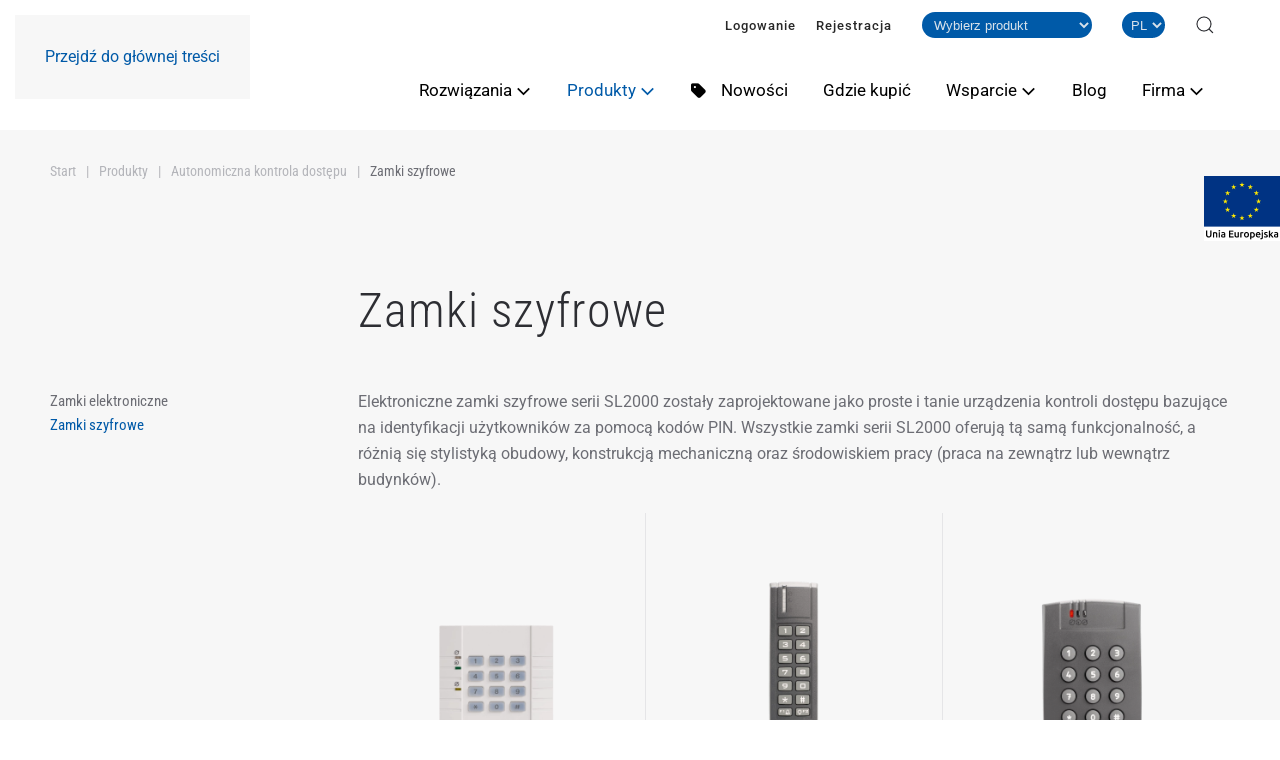

--- FILE ---
content_type: text/html; charset=utf-8
request_url: https://www.roger.pl/produkty/autonomiczna-kontrola-dostepu/zamki-szyfrowe
body_size: 21692
content:
<!DOCTYPE html><html lang="pl-pl" dir="ltr"><head><meta name="viewport" content="width=device-width, initial-scale=1"><link rel="icon" href="/images/favicon96.png" sizes="any"><link rel="icon" href="/images/favicon.svg" type="image/svg+xml"><link rel="apple-touch-icon" href="/images/apple-touch-icon.png"><meta charset="utf-8"><meta name="keywords" content="autonomiczna kontrola dostępu, zamki szyfrowe, zamki Roger, zamki szyfrowe Roger, zamki szyfrowe SL2000, zamki SL2000"><meta name="robots" content="index,follow, max-snippet:-1, max-image-preview:large, max-video-preview:-1"><meta name="description" content="Poznaj elektroniczne zamki szyfrowe serii SL2000 stosowane jako proste urządzenia kontroli dostępu bazujące na identyfikacji użytkowników za pomocą kodów PIN."><link rel="preload" href="/images/rozwiazania/case-study/stadion-mm.webp" as="image" fetchpriority="high" class="jchoptimize-auto-lcp"><title>Zamki Szyfrowe Firmy Roger</title><link href="/produkty/autonomiczna-kontrola-dostepu/zamki-szyfrowe?format=feed&amp;type=rss" rel="alternate" type="application/rss+xml" title="Zamki szyfrowe - Roger"><link href="/produkty/autonomiczna-kontrola-dostepu/zamki-szyfrowe?format=feed&amp;type=atom" rel="alternate" type="application/atom+xml" title="Zamki szyfrowe - Roger"><link href="https://www.roger.pl/produkty/autonomiczna-kontrola-dostepu/zamki-szyfrowe" rel="alternate" hreflang="pl-PL"><link href="https://www.roger.pl/en/products/standalone-access-control/electronic-code-locks" rel="alternate" hreflang="en-GB"><link href="https://www.roger.pl/wyszukaj?format=opensearch" rel="search" title="OpenSearch Roger" type="application/opensearchdescription+xml"><link href="/favicon.ico" rel="icon" type="image/vnd.microsoft.icon"><link rel="stylesheet" href="/media/com_jchoptimize/cache/css/d8e2583668ca10efbe424d674218dafb09cc621d00780687e5c25b7c514b7dfe.css"><link href="https://cdnjs.cloudflare.com/ajax/libs/animate.css/4.1.1/animate.compat.min.css" rel="stylesheet"><link rel="stylesheet" href="/media/com_jchoptimize/cache/css/d8e2583668ca10efbe424d674218dafb901fcf0e68d4d4603088f2d2b2b419f3.css"><style>#cookiesck{position:fixed;left:0;right:0;bottom:0;z-index:1000000;min-height:30px;color:#eee;background:rgba(0,0,0,0.5);text-align:center;font-size:14px;line-height:14px}#cookiesck_text{padding:10px 0;display:inline-block}#cookiesck_buttons{float:right}.cookiesck_button,#cookiesck_accept,#cookiesck_decline,#cookiesck_settings,#cookiesck_readmore{float:left;padding:10px;margin:5px;border-radius:3px;text-decoration:none;cursor:pointer;transition:all 0.2s ease}#cookiesck_readmore{float:right}#cookiesck_accept{background:#1176a6;border:2px solid #1176a6;color:#f5f5f5}#cookiesck_accept:hover{background:transparent;border:2px solid darkturquoise;color:darkturquoise}#cookiesck_decline{background:#000;border:2px solid #000;color:#f5f5f5}#cookiesck_decline:hover{background:transparent;border:2px solid #fff;color:#fff}#cookiesck_settings{background:#fff;border:2px solid #fff;color:#000}#cookiesck_settings:hover{background:transparent;border:2px solid #fff;color:#fff}#cookiesck_options{display:none;width:30px;height:30px;border-radius:15px;box-sizing:border-box;position:fixed;bottom:0;left:0;margin:10px;border:1px solid #ccc;cursor:pointer;background:rgba(255,255,255,1) url(/plugins/system/cookiesck/assets/cookies-icon.svg) center center no-repeat;background-size:80% auto;z-index:1000000}#cookiesck_options>.inner{display:none;width:max-content;margin-top:-40px;background:rgba(0,0,0,0.7);position:absolute;font-size:14px;color:#fff;padding:4px 7px;border-radius:3px}#cookiesck_options:hover>.inner{display:block}#cookiesck>div{display:flex;justify-content:space-around;align-items:center;flex-direction:column}.cookiesck-iframe-wrap-text{position:absolute;width:100%;padding:10px;color:#fff;top:50%;transform:translate(0,-60%);text-align:center}.cookiesck-iframe-wrap:hover .cookiesck-iframe-wrap-text{color:#333}.cookiesck-iframe-wrap-allowed .cookiesck-iframe-wrap-text{display:none}</style><style>.dj-hideitem,li.item-257,li.item-339,li.item-276{display:none !important}</style><style>@media (min-width:961px){#dj-megamenu94mobile{display:none}}@media (max-width:960px){#dj-megamenu94,#dj-megamenu94sticky,#dj-megamenu94placeholder{display:none !important}}</style><link href="/media/system/css/joomla-fontawesome.min.css?4.5.32" rel="preload" as="style" onload="this.onload=null;this.rel='stylesheet'"> <script src="/media/vendor/jquery/js/jquery.min.js?3.7.1"></script> <script src="/media/legacy/js/jquery-noconflict.min.js?504da4"></script> <script src="/media/vendor/awesomplete/js/awesomplete.min.js?1.1.7" defer></script> <script type="application/json" class="joomla-script-options new">{"joomla.jtext":{"JLIB_JS_AJAX_ERROR_OTHER":"Wystąpił błąd podczas pobierania danych JSON: kod odpowiedzi HTTP %s.","JLIB_JS_AJAX_ERROR_PARSE":"Wystąpił błąd podczas przetwarzania następujących danych JSON:<br\/><code style=\"color:inherit;white-space:pre-wrap;padding:0;margin:0;border:0;background:inherit;\">%s<\/code>.","ERROR":"Błąd","MESSAGE":"Wiadomość","NOTICE":"Uwaga","WARNING":"Ostrzeżenie","JCLOSE":"Zamknij","JOK":"OK","JOPEN":"Otwórz"},"finder-search":{"url":"\/component\/finder\/?task=suggestions.suggest&amp;format=json&amp;tmpl=component&amp;Itemid=125"},"system.paths":{"root":"","rootFull":"https:\/\/www.roger.pl\/","base":"","baseFull":"https:\/\/www.roger.pl\/"},"csrf.token":"77388b472016c367267902815de91dec"}</script> <script src="/media/system/js/core.min.js?a3d8f8"></script> <script src="/media/vendor/webcomponentsjs/js/webcomponents-bundle.min.js?2.8.0" nomodule defer></script> <script src="/media/com_finder/js/finder.min.js?755761" type="module"></script> <script src="/media/system/js/joomla-hidden-mail.min.js?80d9c7" type="module"></script> <script src="/media/system/js/messages.min.js?9a4811" type="module"></script> <script src="/templates/yootheme/vendor/assets/uikit/dist/js/uikit.min.js?4.5.32"></script> <script src="/templates/yootheme/vendor/assets/uikit/dist/js/uikit-icons-fuse.min.js?4.5.32"></script> <script src="/templates/yootheme/js/theme.js?4.5.32"></script> <script src="/templates/yootheme_roger/js/custom.js?4.5.32"></script> <script src="/plugins/system/djpopup/modules/builder/assets/js/djpopup.js?4.5.32"></script> <script src="/media/plg_system_jcemediabox/js/jcemediabox.min.js?7d30aa8b30a57b85d658fcd54426884a"></script> <script src="/plugins/system/cookiesck/assets/front.js?ver=3.7.1"></script> <script src="https://www.roger.pl/media/com_acym/js/module.min.js?v=1030"></script> <script src="/modules/mod_djmegamenu/assets/js/jquery.djmegamenu.min.js?4.4.1.pro" defer></script> <script src="/modules/mod_djmegamenu/assets/js/jquery.djmobilemenu.min.js?4.4.1.pro" defer></script> <script>window.yootheme||={};var $theme=yootheme.theme={"i18n":{"close":{"label":"Zamknij"},"totop":{"label":"Powr\u00f3t na g\u00f3r\u0119"},"marker":{"label":"Otw\u00f3rz"},"navbarToggleIcon":{"label":"Otw\u00f3rz Menu"},"paginationPrevious":{"label":"Poprzednia strona"},"paginationNext":{"label":"Nast\u0119pna strona"},"searchIcon":{"toggle":"Wyszukiwanie otwarte","submit":"Prze\u015blij wyszukiwanie"},"slider":{"next":"Nast\u0119pny slajd","previous":"Poprzedni slajd","slideX":"Slajd %s","slideLabel":"%s z %s"},"slideshow":{"next":"Nast\u0119pny slajd","previous":"Poprzedni slajd","slideX":"Slajd %s","slideLabel":"%s z %s"},"lightboxPanel":{"next":"Nast\u0119pny slajd","previous":"Poprzedni slajd","slideLabel":"%s z %s","close":"Zamknij"}}};</script> <script>jQuery(document).ready(function(){WfMediabox.init({"base":"\/","theme":"standard","width":"","height":"","lightbox":0,"shadowbox":0,"icons":0,"overlay":1,"overlay_opacity":0.90000000000000002220446049250313080847263336181640625,"overlay_color":"#fcfcfc","transition_speed":500,"close":2,"labels":{"close":"PLG_SYSTEM_JCEMEDIABOX_LABEL_CLOSE","next":"PLG_SYSTEM_JCEMEDIABOX_LABEL_NEXT","previous":"PLG_SYSTEM_JCEMEDIABOX_LABEL_PREVIOUS","cancel":"PLG_SYSTEM_JCEMEDIABOX_LABEL_CANCEL","numbers":"PLG_SYSTEM_JCEMEDIABOX_LABEL_NUMBERS","numbers_count":"PLG_SYSTEM_JCEMEDIABOX_LABEL_NUMBERS_COUNT","download":"PLG_SYSTEM_JCEMEDIABOX_LABEL_DOWNLOAD"},"swipe":true,"expand_on_click":true});});</script> <script>var COOKIESCK={ALLOWED:["cookiesck","cookiesckiframes","cookiesckuniquekey","jform_captchacookie","2feb8cf99001d9897187af183bc7fb27"],VALUE:'no',UNIQUE_KEY:'1d8210b4e29462c2c7aea3c5b9eca489',LOG:'0',LIST:'{|QQ|Essential|QQ|:{|QQ|name|QQ|:|QQ|Essential|QQ|,|QQ|desc|QQ|:|QQ|COOKIESCK_ESSENTIAL_DESC_1|QQ|,|QQ|platforms|QQ|:{|QQ|COOKIESCK_ESSENTIAL_TXT_1|QQ|:{|QQ|name|QQ|:|QQ|COOKIESCK_ESSENTIAL_TXT_1|QQ|,|QQ|desc|QQ|:|QQ|COOKIESCK_ESSENTIAL_DESC|QQ|,|QQ|legal|QQ|:0,|QQ|cookies|QQ|:{}}}},|QQ|Marketing|QQ|:{|QQ|name|QQ|:|QQ|Marketing|QQ|,|QQ|desc|QQ|:|QQ||QQ|,|QQ|platforms|QQ|:{|QQ|Facebook|QQ|:{|QQ|name|QQ|:|QQ|Facebook|QQ|,|QQ|desc|QQ|:|QQ||QQ|,|QQ|legal|QQ|:0,|QQ|cookies|QQ|:{|QQ||QQ|:{|QQ|id|QQ|:|QQ||QQ|,|QQ|key|QQ|:|QQ|_fbp|QQ|,|QQ|desc|QQ|:|QQ|Wykorzystywane przez Facebook do dostarczania serii produktów reklamowych, takich jak licytowanie w czasie rzeczywistym od reklamodawców zewnętrznych|QQ|}}}}},|QQ|COOKIESCK_ANALITYCS|QQ|:{|QQ|name|QQ|:|QQ|COOKIESCK_ANALITYCS|QQ|,|QQ|desc|QQ|:|QQ|COOKIESCK_ANALITYCS_DESC|QQ|,|QQ|platforms|QQ|:{|QQ|Google Analytics|QQ|:{|QQ|name|QQ|:|QQ|Google Analytics|QQ|,|QQ|desc|QQ|:|QQ||QQ|,|QQ|legal|QQ|:0,|QQ|cookies|QQ|:{|QQ|256c18e8-d881-11e9-8a34-2a2ae2dbcce4|QQ|:{|QQ|id|QQ|:|QQ|256c18e8-d881-11e9-8a34-2a2ae2dbcce4|QQ|,|QQ|key|QQ|:|QQ|_ga|QQ|,|QQ|desc|QQ|:|QQ|Identyfikator używany do identyfikacji użytkowników/ID used to identify users|QQ|}}}}}}',LIFETIME:'365',DEBUG:'0',TEXT:{INFO:'Do działania oraz analizy naszej strony używamy plików cookies i podobnych technologii. Pomagają nam także zrozumieć w jaki sposób korzystasz z treści i funkcji witryny. Dzięki temu możemy nadal ulepszać i personalizować korzystanie z naszego serwisu. Zapewniamy, że Twoje dane są u nas bezpieczne. Nie przekazujemy ich firmom trzecim. Potwierdzając tę wiadomość akceptujesz naszą <a href=\"/polityka-prywatnosci\">Politykę plików cookies.</a>',ACCEPT_ALL:'Zaznacz wszystkie zgody',ACCEPT_ALL:'Zaznacz wszystkie zgody',DECLINE_ALL:'Odrzuć wszystko',SETTINGS:'Ustawienia',OPTIONS:'Ustawienia plików cookies',CONFIRM_IFRAMES:'Please confirm that you want to enable the iframes'}};if(document.readyState!=="loading"){new Cookiesck({lifetime:"365",layout:"layout1",reload:"0"});}else{document.addEventListener("DOMContentLoaded",function(){new Cookiesck({lifetime:"365",layout:"layout1",reload:"0"});});}</script> <script>if(typeof acymModule==='undefined'){var acymModule=[];acymModule['emailRegex']=/^[a-z0-9!#$%&\'*+\/=?^_`{|}~-]+(?:\.[a-z0-9!#$%&\'*+\/=?^_`{|}~-]+)*\@([a-z0-9-]+\.)+[a-z0-9]{2,20}$/i;acymModule['NAMECAPTION']='Nazwa';acymModule['NAME_MISSING']='Proszę wpisać swoje imię';acymModule['EMAILCAPTION']='E-mail';acymModule['VALID_EMAIL']='Proszę wpisać poprawny adres e-mail';acymModule['VALID_EMAIL_CONFIRMATION']='Email field and email confirmation field must be identical';acymModule['CAPTCHA_MISSING']='Captcha jest nieprawidłowy, spróbuj ponownie';acymModule['NO_LIST_SELECTED']='Wybierz listy, które chcesz subskrybować';acymModule['NO_LIST_SELECTED_UNSUB']='Please select the lists you want to unsubscribe from';acymModule['ACCEPT_TERMS']='Prosimy o potwierdzenie wyrażenia zgody na przetwarzanie danych osobowych / Polityki prywatności';}</script> <script>window.addEventListener("DOMContentLoaded",(event)=>{acymModule["excludeValuesformAcym57181"]=[];acymModule["excludeValuesformAcym57181"]["2"]="E-mail";});</script> <script>jQuery(function($){$('#nawigacja ul li a, .smooth').attr('uk-scroll','offset: 140');4});UIkit.icon.add('twitter','<svg xmlns="http://www.w3.org/2000/svg" height="20" width="20" viewBox="0 0 512 512"><path d="M389.2 48h70.6L305.6 224.2 487 464H345L233.7 318.6 106.5 464H35.8L200.7 275.5 26.8 48H172.4L272.9 180.9 389.2 48zM364.4 421.8h39.1L151.1 88h-42L364.4 421.8z"/></svg>');jQuery(()=>{jQuery("#totopelement").hide();jQuery(window).scroll(function(){if(jQuery(this).scrollTop()>600){jQuery("#totopelement").fadeIn("slow",function(){});}else{jQuery("#totopelement").fadeOut("slow",function(){});}});});</script><link href="https://www.roger.pl/produkty/autonomiczna-kontrola-dostepu/zamki-szyfrowe" rel="alternate" hreflang="x-default"><link rel="stylesheet preload" href="https://cdnjs.cloudflare.com/ajax/libs/animate.css/4.1.1/animate.compat.min.css" as="style"> <script type="application/ld+json" data-type="gsd">{"@context":"https://schema.org","@type":"BreadcrumbList","itemListElement":[{"@type":"ListItem","position":1,"name":"Start","item":"https://www.roger.pl"},{"@type":"ListItem","position":2,"name":"Produkty","item":"https://www.roger.pl/produkty"},{"@type":"ListItem","position":3,"name":"Autonomiczna kontrola dostępu","item":"https://www.roger.pl/produkty/autonomiczna-kontrola-dostepu"},{"@type":"ListItem","position":4,"name":"Zamki szyfrowe","item":"https://www.roger.pl/produkty/autonomiczna-kontrola-dostepu/zamki-szyfrowe"}]}</script> <script async src="https://www.googletagmanager.com/gtag/js?id=G-84JW4NJQL5"></script> <script>window.dataLayer=window.dataLayer||[];function gtag(){dataLayer.push(arguments);}
gtag('js',new Date());gtag('config','G-84JW4NJQL5');</script><meta name="google-site-verification" content="qLCt5JR4I8QsYvn8mOUcnmCHd83jjHDtDGo_M4qLgO0" /><meta name="google-site-verification" content="Af4dzgQKQj_L8kbPkMAaEz6EgQHzZzwixj28K0mPqpQ" /><meta name="google-site-verification" content="bI6TqvbkMzReKz52vtq5QRxnoFCaKXEZILkioasvw0Q" /> <script>!function(f,b,e,v,n,t,s)
{if(f.fbq)return;n=f.fbq=function(){n.callMethod?n.callMethod.apply(n,arguments):n.queue.push(arguments)};if(!f._fbq)f._fbq=n;n.push=n;n.loaded=!0;n.version='2.0';n.queue=[];t=b.createElement(e);t.async=!0;t.src=v;s=b.getElementsByTagName(e)[0];s.parentNode.insertBefore(t,s)}(window,document,'script','https://connect.facebook.net/en_US/fbevents.js');fbq('init','1195153691442619');fbq('track','PageView');</script><noscript><img height="1" width="1" style="display:none" src="https://www.facebook.com/tr?id=1195153691442619&ev=PageView&noscript=1" /></noscript></head><body class=""><div class="uk-hidden-visually uk-notification uk-notification-top-left uk-width-auto"><div class="uk-notification-message"> <a href="#tm-main">Przejdź do głównej treści</a> </div></div><div class="tm-page"> <header class="tm-header-mobile uk-hidden@m"><div uk-sticky show-on-up animation="uk-animation-slide-top" cls-active="uk-navbar-sticky" sel-target=".uk-navbar-container"><div class="uk-navbar-container"><div class="uk-container uk-container-expand"> <nav class="uk-navbar" uk-navbar="{&quot;align&quot;:&quot;center&quot;,&quot;container&quot;:&quot;.tm-header-mobile &gt; [uk-sticky]&quot;,&quot;boundary&quot;:&quot;.tm-header-mobile .uk-navbar-container&quot;}"><div class="uk-navbar-left "> <a href="https://www.roger.pl/" aria-label="Powrót na start" class="uk-logo uk-navbar-item"> <img alt="Kontrola dostępu i automatyka budynkowa Roger " loading="eager" width="114" height="70" src="/images/logo/rogerAA.svg"></a> </div><div class="uk-navbar-right"><div class="uk-navbar-item" id="module-149"><div class="uk-panel mod-languages"><ul class="uk-subnav"> <li > <a style="display: flex !important;" href="/en/products/standalone-access-control/electronic-code-locks"> <img title="English" src="/media/mod_languages/images/en_gb.gif" alt="English" data-width="18" data-height="12"> </a> </li> </ul> </div> </div><div class="uk-navbar-item" id="module-95"><div id="dj-megamenu94mobileWrap"></div></div></div></nav> </div> </div> </div> </header> <header class="tm-header uk-visible@m"><div uk-sticky media="@m" cls-active="uk-navbar-sticky" sel-target=".uk-navbar-container"><div class="tm-toolbar uk-visible@m"><div class="uk-container uk-flex uk-flex-middle uk-container-large"><div class="uk-margin-auto-left"><div class="uk-grid-medium uk-child-width-auto uk-flex-middle" uk-grid="margin: uk-margin-small-top"><div><div class="uk-panel" id="module-109"><ul class="uk-subnav" uk-dropnav="{&quot;boundary&quot;:&quot;false&quot;,&quot;container&quot;:&quot;body&quot;}"> <li class="item-235"><a href="/logowanie">Logowanie</a></li> <li class="item-381"><a href="/rejestracja">Rejestracja</a></li></ul></div></div><div><div class="uk-panel tm-child-list" id="module-96"><form name="select_model_form" action=""><div class="select_model_container"> <select class="mod_select "> <option value="">Wybierz produkt</option> <option value="/produkty/autonomiczna-kontrola-dostepu/zamki-apartamentowe/adl-2-zamek-apartamentowy"> ADL-2 | Zamek elektroniczny </option> <option value="/produkty/oferta-uzupelniajaca-do-systemow-racs-5-i-racs-4/akcesoria-kontroli-dostepu/ascd-1-zegar-z-wyswietlaczem-matrycowym"> ASCD-1 | Wyświetlacz matrycowy LED z zegarem </option> <option value="/produkty/oferta-uzupelniajaca-do-systemow-racs-5-i-racs-4/akcesoria-kontroli-dostepu/ax-1-metalowa-podkadka"> AX-1 | Metalowa podkładka </option> <option value="/produkty/oferta-uzupelniajaca-do-systemow-racs-5-i-racs-4/akcesoria-kontroli-dostepu/ax-12-ochronnik-magistrali-rs485"> AX-12 | Ochronnik magistrali RS485 </option> <option value="/produkty/oferta-uzupelniajaca-do-systemow-racs-5-i-racs-4/akcesoria-kontroli-dostepu/ax-16-przemyslowa-karta-pamieci-microsd"> AX-16 | Przemysłowa karta pamięci microSD </option> <option value="/produkty/oferta-uzupelniajaca-do-systemow-racs-5-i-racs-4/transpondery-zblizeniowe/akcesoria/bc-1-klips-na-identyfikator"> BC-1 | Klips na identyfikator </option> <option value="/produkty/oferta-uzupelniajaca-do-systemow-racs-5-i-racs-4/akcesoria-kontroli-dostepu/ceb12-bezdotykowy-przycisk-wyjscia"> CEB12 | Bezdotykowy przycisk wyjścia </option> <option value="/produkty/oferta-uzupelniajaca-do-systemow-racs-5-i-racs-4/transpondery-zblizeniowe/akcesoria/ch-1-etui-na-karte-iso"> CH-1 | Etui na kartę ISO </option> <option value="/produkty/oferta-uzupelniajaca-do-systemow-racs-5-i-racs-4/transpondery-zblizeniowe/akcesoria/cp-1-etui-na-karte-iso"> CP-1 | Etui na kartę ISO </option> <option value="/produkty/oferta-uzupelniajaca-do-systemow-racs-5-i-racs-4/transpondery-zblizeniowe/akcesoria/cp-2-etui-na-karte-iso"> CP-2 | Etui na kartę ISO </option> <option value="/produkty/oferta-uzupelniajaca-do-systemow-racs-5-i-racs-4/transpondery-zblizeniowe/akcesoria/cp-3-etui-na-karte-iso"> CP-3 | Etui na kartę ISO </option> <option value="/produkty/system-kontroli-dostepu-racs-4/centrale-systemu/cpr32-net-brd-centrala-systemu-racs"> CPR32-NET-BRD | Centrala systemu RACS 4 </option> <option value="/produkty/system-kontroli-dostepu-racs-4/centrale-systemu/cpr32-se-brd-centrala-systemu-racs"> CPR32-SE-BRD | Centrala systemu RACS 4 </option> <option value="/produkty/system-kontroli-dostepu-racs-5/materialy-prezentacyjne-i-szkoleniowe/db-6a-tablica-demo-systemu-racs-5"> DB-6A | Tablica demonstracyjna </option> <option value="/produkty/oferta-uzupelniajaca-do-systemow-racs-5-i-racs-4/transpondery-zblizeniowe/em-125-khz/emc-1-karta-zblizeniowa"> EMC-1 | Karta zbliżeniowa ISO PVC EM 125 kHz </option> <option value="/produkty/oferta-uzupelniajaca-do-systemow-racs-5-i-racs-4/transpondery-zblizeniowe/em-125-khz/emc-2-karta-zblizeniowa"> EMC-2 | Karta zbliżeniowa ISO Clamshell EM 125 kHz </option> <option value="/produkty/oferta-uzupelniajaca-do-systemow-racs-5-i-racs-4/transpondery-zblizeniowe/em-125-khz/emc-3-karta-zblizeniowa"> EMC-3 | Karta zbliżeniowa dalekiego zasięgu ISO Clamshell EM 125 kHz </option> <option value="/produkty/oferta-uzupelniajaca-do-systemow-racs-5-i-racs-4/transpondery-zblizeniowe/em-125-khz/emc-4-karta-zblizeniowa"> EMC-4 | Karta zbliżeniowa ISO PVC EM 125 kHz z układem Q5 </option> <option value="/produkty/oferta-uzupelniajaca-do-systemow-racs-5-i-racs-4/transpondery-zblizeniowe/em-125-khz/emc-7-karta-zblieniowa"> EMC-7 | Karta zbliżeniowa ISO PVC EM 125 kHz z grafiką Roger Master </option> <option value="/produkty/oferta-uzupelniajaca-do-systemow-racs-5-i-racs-4/transpondery-zblizeniowe/em-125-khz/emkf-1-brelok-zblizeniowy"> EMKF-1 | Brelok zbliżeniowy EM 125 kHz </option> <option value="/produkty/automatyka-hotelowa/urzadzenia-automatyki-hotelowej-do-integracji/hrc102dr-hotelowy-kontroler-dostepu"> HRC102DR | Kontroler hotelowy | Automatyka hotelowa </option> <option value="/produkty/automatyka-hotelowa/urzadzenia-automatyki-hotelowej-do-integracji/hrc402dr-hotelowy-kontroler-dostepu"> HRC402DR | Kontroler hotelowy | Automatyka hotelowa </option> <option value="/produkty/automatyka-hotelowa/urzadzenia-automatyki-hotelowej-do-integracji/hrt82ac-panel-sterowania-klimatyzacja"> HRT82AC | Panel sterowania klimatyzacją | Automatyka hotelowa </option> <option value="/produkty/automatyka-hotelowa/urzadzenia-automatyki-hotelowej-do-integracji/hrt82fk-panel-dotykowych-klawiszy-funkcyjnych"> HRT82FK | Panel sensorycznych klawiszy funkcyjnych | Automatyka hotelowa </option> <option value="/produkty/automatyka-hotelowa/wykorzystanie-systemu-racs-4-w-hotelach/hrt82fk-panel-dotykowych-klawiszy-funkcyjnych"> HRT82FK | Panel sensorycznych klawiszy funkcyjnych | System RACS 4 </option> <option value="/produkty/automatyka-hotelowa/urzadzenia-automatyki-hotelowej-do-integracji/hrt82mf-korytarzowy-czytnik-zblizeniowy-mifare"> HRT82MF | Czytnik korytarzowy MIFARE® | Automatyka hotelowa </option> <option value="/produkty/automatyka-hotelowa/urzadzenia-automatyki-hotelowej-do-integracji/hrt82mf-ch-kieszen-hotelowa-na-karte-mifare"> HRT82MF-CH | Kieszeń hotelowa na kartę MIFARE® | Automatyka hotelowa </option> <option value="/produkty/automatyka-hotelowa/urzadzenia-automatyki-hotelowej-do-integracji/hrt82pb-panel-przyciskow-funkcyjnych"> HRT82PB | Panel przycisków funkcyjnych | Automatyka hotelowa </option> <option value="/produkty/automatyka-hotelowa/urzadzenia-automatyki-hotelowej-do-integracji/hrt82ts-czujnik-temperatury"> HRT82TS | Czujnik temperatury | Automatyka hotelowa </option> <option value="/produkty/oferta-uzupelniajaca-do-systemow-racs-5-i-racs-4/akcesoria-kontroli-dostepu/ios-1-symulator-wewy"> IOS-1 | Symulator we/wy </option> <option value="/produkty/system-kontroli-dostepu-racs-5/kontrolery-dostepu-mc16/mc16-azc-zaawansowany-kontroler-strefy-dostepu"> MC16-AZC | Zaawansowany kontroler strefy dostępu </option> <option value="/produkty/system-kontroli-dostepu-racs-5/kontrolery-dostepu-mc16/mc16-bac-kontroler-automatyki-budnkowej"> MC16-BAC | Kontroler automatyki budynkowej </option> <option value="/produkty/system-kontroli-dostepu-racs-5/kontrolery-dostepu-mc16/mc16-evc-kontroler-wind-konwencjonalnych"> MC16-EVC | Kontroler wind konwencjonalnych </option> <option value="/produkty/system-kontroli-dostepu-racs-5/kontrolery-dostepu-mc16/mc16-hrc-kontroler-dostepu-do-pokoju-hotelowego"> MC16-HRC | Kontroler dostępu do pokoju hotelowego | Kontrolery RACS 5 </option> <option value="/produkty/automatyka-hotelowa/wykorzystanie-systemu-racs-5-w-hotelach/mc16-hrc-kontroler-dostepu-pokoju-hotelowego"> MC16-HRC | Kontroler dostępu do pokoju hotelowego | System RACS 5 w hotelach </option> <option value="/produkty/system-kontroli-dostepu-racs-5/kontrolery-dostepu-mc16/mc16-lrc-kontroler-dostepu-do-szafek"> MC16-LRC | Kontroler dostępu do szafek </option> <option value="/produkty/system-kontroli-dostepu-racs-5/kontrolery-dostepu-mc16/mc16-pac-ex-kontroler-dostepu"> MC16-PAC-EX | Kontroler dostępu </option> <option value="/produkty/system-kontroli-dostepu-racs-5/zestawy-kontroli-dostepu-do-systemu-racs-5/mc16-pac-ex-1-kit-zestaw-kontroli-dostepu"> MC16-PAC-EX-1-KIT | Zestaw kontroli dostępu </option> <option value="/produkty/system-kontroli-dostepu-racs-5/zestawy-kontroli-dostepu-do-systemu-racs-5/mc16-pac-ex-2-kit-zestaw-kontroli-dostepu"> MC16-PAC-EX-2-KIT | Zestaw kontroli dostępu </option> <option value="/produkty/system-kontroli-dostepu-racs-5/zestawy-kontroli-dostepu-do-systemu-racs-5/mc16-pac-ex-3-kit-zestaw-kontroli-dostepu"> MC16-PAC-EX-3-KIT | Zestaw kontroli dostępu </option> <option value="/produkty/system-kontroli-dostepu-racs-5/zestawy-kontroli-dostepu-do-systemu-racs-5/mc16-pac-ex-4-kit-zestaw-kontroli-dostepu"> MC16-PAC-EX-4-KIT | Zestaw kontroli dostępu </option> <option value="/produkty/system-kontroli-dostepu-racs-5/kontrolery-dostepu-mc16/mc16-pac-st-kontroler-dostepu"> MC16-PAC-ST | Kontroler dostępu </option> <option value="/produkty/system-kontroli-dostepu-racs-5/zestawy-kontroli-dostepu-do-systemu-racs-5/mc16-pac-st-1-kit-zestaw-kontroli-dostepu"> MC16-PAC-ST-1-KIT | Zestaw kontroli dostępu </option> <option value="/produkty/system-kontroli-dostepu-racs-5/zestawy-kontroli-dostepu-do-systemu-racs-5/mc16-pac-st-2-kit-zestaw-kontroli-dostepu"> MC16-PAC-ST-2-KIT | Zestaw kontroli dostępu </option> <option value="/produkty/system-kontroli-dostepu-racs-5/zestawy-kontroli-dostepu-do-systemu-racs-5/mc16-pac-st-3-kit-zestaw-kontroli-dostepu"> MC16-PAC-ST-3-KIT | Zestaw kontroli dostępu </option> <option value="/produkty/system-kontroli-dostepu-racs-5/zestawy-kontroli-dostepu-do-systemu-racs-5/mc16-pac-st-4-kit-zestaw-kontroli-dostepu"> MC16-PAC-ST-4-KIT | Zestaw kontroli dostępu </option> <option value="/produkty/system-kontroli-dostepu-racs-5/kontrolery-dostepu-mc16/mc16-svc-serwisowy-kontroler-dostepu"> MC16-SVC | Serwisowy kontroler dostępu </option> <option value="/produkty/system-kontroli-dostepu-racs-4/interfejsy-komunikacyjne/mci-2-interfejs-komunikacyjny"> MCI-2 | Interfejs komunikacyjny </option> <option value="/produkty/system-kontroli-dostepu-racs-5/interfejsy/mci-3-interfejs-komunikacyjny"> MCI-3 | Interfejs komunikacyjny </option> <option value="/produkty/system-kontroli-dostepu-racs-5/interfejsy/mci-3-lcd-interfejs-komunikacyjny"> MCI-3-LCD | Interfejs komunikacyjny </option> <option value="/produkty/system-kontroli-dostepu-racs-5/interfejsy/mci-5-interfejs-komunikacyjny"> MCI-5 | Interfejs komunikacyjny </option> <option value="/produkty/oferta-uzupelniajaca-do-systemow-racs-5-i-racs-4/akcesoria-kontroli-dostepu/mci-7-interfejs-komunikacyjny"> MCI-7 | Interfejs komunikacyjny </option> <option value="/produkty/system-kontroli-dostepu-racs-5/czytniki-zblizeniowe-mct/mct12-czytnik-zblizeniowy"> MCT12 | Czytnik zbliżeniowy </option> <option value="/produkty/system-kontroli-dostepu-racs-5/czytniki-zblizeniowe-mct/mct62-czytnik-zblizeniowy"> MCT62E | Czytnik zbliżeniowy </option> <option value="/produkty/system-kontroli-dostepu-racs-5/czytniki-zblizeniowe-mct/mct64-czytnik-zblizeniowy"> MCT64E-IO | Czytnik zbliżeniowy </option> <option value="/produkty/system-kontroli-dostepu-racs-5/czytniki-zblizeniowe-mct/mct66-czytnik-zblizeniowy"> MCT66E-IO | Czytnik zbliżeniowy </option> <option value="/produkty/system-kontroli-dostepu-racs-5/czytniki-zblizeniowe-mct/mct68-czytnik-zblizeniowy"> MCT68ME-IO | Czytnik zbliżeniowy </option> <option value="/produkty/system-kontroli-dostepu-racs-5/czytniki-zblizeniowe-mct/mct80m-terminal-dostepu"> MCT80M | Czytnik zbliżeniowy </option> <option value="/produkty/system-kontroli-dostepu-racs-5/czytniki-zblizeniowe-mct/mct80m-ble-terminal-dostepu"> MCT80M-BLE | Czytnik zbliżeniowy </option> <option value="/produkty/system-kontroli-dostepu-racs-5/czytniki-zblizeniowe-mct/mct82m-czytnik-zblizeniowy"> MCT82M | Czytnik zbliżeniowy </option> <option value="/produkty/system-kontroli-dostepu-racs-5/czytniki-zblizeniowe-mct/mct82m-io-ch-czytnik-zblizeniowy-z-kieszenia-na-karte"> MCT82M-IO-CH | Czytnik zbliżeniowy z kieszenią na kartę | Czytniki systemu RACS 5 </option> <option value="/produkty/automatyka-hotelowa/wykorzystanie-systemu-racs-5-w-hotelach/mct82m-io-ch-czytnik-zblizeniowy-mifare"> MCT82M-IO-CH | Kieszeń na kartę | System RACS 5 w hotelach </option> <option value="/produkty/system-kontroli-dostepu-racs-5/czytniki-zblizeniowe-mct/mct82m-io-hr-hotelowy-czytnik-zblizeniowy"> MCT82M-IO-HR | Hotelowy czytnik zbliżeniowy | Czytniki systemu RACS 5 </option> <option value="/produkty/automatyka-hotelowa/wykorzystanie-systemu-racs-5-w-hotelach/mct82m-io-hr-terminal-hotelowy-mifare"> MCT82M-IO-HR | Terminal wejściowy do pokoju hotelowego | System RACS 5 w hotelach </option> <option value="/produkty/system-kontroli-dostepu-racs-5/czytniki-zblizeniowe-mct/mct84-czytnik-zblizeniowy"> MCT84M | Czytnik zbliżeniowy </option> <option value="/produkty/system-kontroli-dostepu-racs-5/czytniki-zblizeniowe-mct/mct84m-bk-qb-czytnik-kodow-qr"> MCT84M-BK-QB | Czytnik kodów QR </option> <option value="/produkty/system-kontroli-dostepu-racs-5/czytniki-zblizeniowe-mct/mct86m-io-ch-hr-terminal-dostepu"> MCT86M-IO-CH-HR | Czytnik zbliżeniowy | Czytniki systemu RACS 5 </option> <option value="/produkty/automatyka-hotelowa/wykorzystanie-systemu-racs-5-w-hotelach/mct86m-io-ch-hr-czytnik-zblizeniowy-mifare"> MCT86M-IO-CH-HR | Czytnik zbliżeniowy MIFARE® | System RACS 5 w hotelach </option> <option value="/produkty/system-kontroli-dostepu-racs-5/czytniki-zblizeniowe-mct/mct88m-io-terminal-dostepu"> MCT88M-IO | Czytnik zbliżeniowy </option> <option value="/produkty/system-kontroli-dostepu-racs-5/ekspandery/mcx102dr-brd-ekspander-we-wy"> MCX102-BRD | Ekspander we/wy </option> <option value="/produkty/system-kontroli-dostepu-racs-5/ekspandery/mcx16-ap-ekspander-zamkow-bezprzewodowych-aperio"> MCX16-AP | Ekspander do integracji zamków systemu Aperio </option> <option value="/produkty/system-kontroli-dostepu-racs-5/ekspandery/mcx16-uz-ekspander-do-integracji-zamkow-systemu-clex"> MCX16-UZ | Ekspander do integracji zamków systemu Clex </option> <option value="/produkty/system-kontroli-dostepu-racs-5/ekspandery/mcx2-ekspander-we-wy"> MCX2-BRD | Ekspander we/wy </option> <option value="/produkty/system-kontroli-dostepu-racs-5/ekspandery/mcx2d-ekspander-przejsc"> MCX2D | Ekspander przejść </option> <option value="/produkty/system-kontroli-dostepu-racs-5/ekspandery/mcx402dr-brd-ekspander-we-wy-z-interfejsem-wiegand"> MCX402-BRD | Ekspander we/wy z interfejsem Wiegand </option> <option value="/produkty/system-kontroli-dostepu-racs-5/ekspandery/mcx4d-ekspander-przejsc"> MCX4D | Ekspander przejść </option> <option value="/produkty/system-kontroli-dostepu-racs-5/ekspandery/mcx8-ekspander-we-wy"> MCX8-BRD | Ekspander we/wy </option> <option value="/produkty/system-kontroli-dostepu-racs-5/czytniki-zblizeniowe-mct/md70-czytnik-mifare-desfire-plus-z-ekranem-dotykowym"> MD70 | Graficzny panel dotykowy z czytnikiem EM125kHz/MIFARE® </option> <option value="/produkty/oferta-uzupelniajaca-do-systemow-racs-5-i-racs-4/akcesoria-kontroli-dostepu/me-10-obudowa-metalowa"> ME-10 | Obudowa metalowa </option> <option value="/produkty/oferta-uzupelniajaca-do-systemow-racs-5-i-racs-4/akcesoria-kontroli-dostepu/me-12-uchwyt-montazowy"> ME-12 | Uchwyt montażowy </option> <option value="/produkty/oferta-uzupelniajaca-do-systemow-racs-5-i-racs-4/akcesoria-kontroli-dostepu/me-2-obudowa-metalowa"> ME-2-D | Obudowa metalowa </option> <option value="/produkty/system-kontroli-dostepu-racs-5/obudowy/me-40-obudowa-metalowa"> ME-40 | Obudowa metalowa </option> <option value="/produkty/system-kontroli-dostepu-racs-5/obudowy/me-40-24v-obudowa-metalowa"> ME-40-24V | Obudowa metalowa </option> <option value="/produkty/system-kontroli-dostepu-racs-5/obudowy/me-43-obudowa-metalowa"> ME-43 | Obudowa metalowa </option> <option value="/produkty/system-kontroli-dostepu-racs-5/obudowy/me-43-s-obudowa-metalowa"> ME-43-S | Obudowa metalowa </option> <option value="/produkty/system-kontroli-dostepu-racs-5/obudowy/me-44-s-obudowa-metalowa"> ME-44-S | Obudowa metalowa </option> <option value="/produkty/oferta-uzupelniajaca-do-systemow-racs-5-i-racs-4/akcesoria-kontroli-dostepu/me-5-obudowa-metalowa"> ME-5-S | Obudowa metalowa </option> <option value="/produkty/oferta-uzupelniajaca-do-systemow-racs-5-i-racs-4/akcesoria-kontroli-dostepu/me-8-obudowa-metalowa"> ME-8 | Obudowa metalowa </option> <option value="/produkty/oferta-uzupelniajaca-do-systemow-racs-5-i-racs-4/akcesoria-kontroli-dostepu/me-9-obudowa-metalowa"> ME-9 | Obudowa metalowa </option> <option value="/produkty/oferta-uzupelniajaca-do-systemow-racs-5-i-racs-4/transpondery-zblizeniowe/13-56-mhz-mifare/mfc-1-karta-zblizeniowa"> MFC-1 | Karta zbliżeniowa ISO 13,56 MHz MIFARE Ultralight® </option> <option value="/produkty/oferta-uzupelniajaca-do-systemow-racs-5-i-racs-4/transpondery-zblizeniowe/13-56-mhz-mifare/mfc-2-karta-zblizeniowa"> MFC-2 | Karta zbliżeniowa ISO 13,56 MHz MIFARE® 1kB </option> <option value="/produkty/oferta-uzupelniajaca-do-systemow-racs-5-i-racs-4/transpondery-zblizeniowe/13-56-mhz-mifare/mfc-3-karta-zblizeniowa"> MFC-3 | Karta zbliżeniowa ISO 13,56 MHz MIFARE® 4kB </option> <option value="/produkty/oferta-uzupelniajaca-do-systemow-racs-5-i-racs-4/transpondery-zblizeniowe/13-56-mhz-mifare/mfc-7-karta-zblizeniowa"> MFC-7 | Karta zbliżeniowa ISO MIFARE Plus® X 2kB </option> <option value="/produkty/oferta-uzupelniajaca-do-systemow-racs-5-i-racs-4/transpondery-zblizeniowe/13-56-mhz-mifare/mfc-8-karta-zblizeniowa-iso-13-56-mhz-mifare-desfire-ev3-4kb"> MFC-8 | Karta zbliżeniowa ISO 13,56 MHz MIFARE® DESFire® EV3 4kB </option> <option value="/produkty/oferta-uzupelniajaca-do-systemow-racs-5-i-racs-4/transpondery-zblizeniowe/13-56-mhz-mifare/mfkf-1-brelok-zblieniowy"> MFKF-1 | Brelok zbliżeniowy 13,56 MHz MIFARE Ultralight® </option> <option value="/produkty/oferta-uzupelniajaca-do-systemow-racs-5-i-racs-4/transpondery-zblizeniowe/13-56-mhz-mifare/mfkf-2-brelok-zblieniowy"> MFKF-2 | Brelok zbliżeniowy 13,56 MHz MIFARE® 1kB </option> <option value="/produkty/oferta-uzupelniajaca-do-systemow-racs-5-i-racs-4/transpondery-zblizeniowe/13-56-mhz-mifare/mfkf-3-brelok-zblieniowy"> MFKF-3 | Brelok zbliżeniowy 13,56 MHz MIFARE® 4kB </option> <option value="/produkty/oferta-uzupelniajaca-do-systemow-racs-5-i-racs-4/akcesoria-kontroli-dostepu/ml-1-zamek-mechaniczny"> ML-1 | Zamek mechaniczny </option> <option value="/produkty/oferta-uzupelniajaca-do-systemow-racs-5-i-racs-4/transpondery-zblizeniowe/akcesoria/nc-1-lancuszek-na-identyfikator"> NC-1 | Łańcuszek na identyfikator </option> <option value="/produkty/oferta-uzupelniajaca-do-systemow-racs-5-i-racs-4/transpondery-zblizeniowe/akcesoria/nc-2-zawieszka-na-identyfikator"> NC-2 | Zawieszka na identyfikator </option> <option value="/produkty/oferta-uzupelniajaca-do-systemow-racs-5-i-racs-4/transpondery-zblizeniowe/akcesoria/nl-1-smycz"> NL-1 | Smycz </option> <option value="/produkty/oferta-uzupelniajaca-do-systemow-racs-5-i-racs-4/transpondery-zblizeniowe/akcesoria/nl-2-smycz-z-nadrukiem"> NL-2 | Smycz z nadrukiem </option> <option value="/produkty/system-kontroli-dostepu-racs-5/czytniki-zblizeniowe-mct/osr80m-ble-czytnik-zblizeniowy"> OSR80M-BLE | Czytnik zbliżeniowy </option> <option value="/produkty/system-kontroli-dostepu-racs-5/czytniki-zblizeniowe-mct/osr88m-io-czytnik-zblizeniowy"> OSR88M-IO | Czytnik zbliżeniowy </option> <option value="/rejestracja-pracy-wartownikow/patrol-ii-lcd-rejestrator-pracy-wartownikow"> Patrol II LCD | Rejestrator pracy wartowników </option> <option value="/rejestracja-pracy-wartownikow/patrol-master-3-program-zarzadzajacy"> Patrol Master 3 | Program zarządzający </option> <option value="/produkty/system-kontroli-dostepu-racs-5/materialy-prezentacyjne-i-szkoleniowe/pdk-2-walizkowy-zestaw-demo-systemu-racs-5"> PDK-2 | Walizkowy zestaw demonstracyjny </option> <option value="/rejestracja-pracy-wartownikow/pk-2-punkt-kontrolny"> PK-2 | Punkt kontrolny </option> <option value="/rejestracja-pracy-wartownikow/pk-3-punkt-kontrolny"> PK-3 | Punkt kontrolny </option> <option value="/produkty/system-kontroli-dostepu-racs-4/oprogramowanie/pr-master-oprogramowanie-do-zarzadzania-systemem-kontroli-dostepu"> PR Master | Zarządzanie systemem RACS 4 </option> <option value="/produkty/system-kontroli-dostepu-racs-4/kontrolery-dostepu-pr/zaawansowane/pr102dr-kontroler-dostepu"> PR102DR | Kontroler dostępu </option> <option value="/produkty/system-kontroli-dostepu-racs-4/kontrolery-dostepu-pr/zaawansowane/pr302-kontroler-dostepu"> PR302 | Kontroler dostępu </option> <option value="/produkty/system-kontroli-dostepu-racs-4/kontrolery-dostepu-pr/standardowe/pr311se-kontroler-dostepu"> PR311SE | Kontroler dostępu </option> <option value="/produkty/system-kontroli-dostepu-racs-4/kontrolery-dostepu-pr/zaawansowane/pr312-kontroler-dostepu"> PR312 | Kontroler dostępu </option> <option value="/produkty/system-kontroli-dostepu-racs-4/kontrolery-dostepu-pr/zaawansowane/pr402dr-kontroler-dostepu"> PR402DR | Kontroler dostępu </option> <option value="/produkty/system-kontroli-dostepu-racs-4/kontrolery-dostepu-pr/zestawy-kontroli-dostepu/pr402dr-set-kontroler-dostpu15"> PR402DR-SET | Zestaw kontroli dostępu </option> <option value="/produkty/system-kontroli-dostepu-racs-4/kontrolery-dostepu-pr/standardowe/pr411dr-kontroler-dostepu"> PR411DR | Kontroler dostępu </option> <option value="/produkty/system-kontroli-dostepu-racs-4/kontrolery-dostepu-pr/zestawy-kontroli-dostepu/pr411dr-set-zestaw-kontroli-dostepu"> PR411DR-SET | Zestaw kontroli dostępu </option> <option value="/produkty/system-kontroli-dostepu-racs-4/kontrolery-dostepu-pr/zaawansowane/pr602lcd-dt-kontroler-dostepu"> PR602LCD-DT | Kontroler dostępu </option> <option value="/produkty/system-kontroli-dostepu-racs-4/kontrolery-dostepu-pr/standardowe/pr611-kontroler-dostepu"> PR611 | Kontroler dostępu </option> <option value="/produkty/system-kontroli-dostepu-racs-4/kontrolery-dostepu-pr/zaawansowane/pr612-kontroler-dosetpu"> PR612 | Kontroler dostępu </option> <option value="/produkty/system-kontroli-dostepu-racs-4/kontrolery-dostepu-pr/standardowe/pr621-kontroler-dostepu"> PR621 | Kontroler dostępu </option> <option value="/produkty/system-kontroli-dostepu-racs-4/kontrolery-dostepu-pr/zaawansowane/pr622-kontroler-dostepu"> PR622 | Kontroler dostępu </option> <option value="/produkty/system-kontroli-dostepu-racs-4/czytniki-zblizeniowe-prt/em-125-khz-z-mozliwoscia-pracy-autonomicznej/prt12em-czytnik-zblieniowy-em-125-khz"> PRT12EM | Czytnik zbliżeniowy EM 125 kHz </option> <option value="/produkty/system-kontroli-dostepu-racs-4/czytniki-zblizeniowe-prt/em-125-khz/prt12lt-czytnik-zblizeniowy-em-125-khz"> PRT12LT | Czytnik zbliżeniowy EM 125 kHz </option> <option value="/produkty/system-kontroli-dostepu-racs-4/czytniki-zblizeniowe-prt/czytniki-zblizeniowe-13-56-mhz-mifare/prt12mf-des-czytnik-zblizeniowy-mifare-desfire"> PRT12MF-DES | Czytnik zbliżeniowy MIFARE® DESFire® </option> <option value="/produkty/system-kontroli-dostepu-racs-4/czytniki-zblizeniowe-prt/czytniki-zblizeniowe-13-56-mhz-mifare/prt12mf-r4-czytnik-zblizeniowy-mifare-r-ultralight-classic"> PRT12MF-R4 | Czytnik zbliżeniowy MIFARE® Ultralight/Classic </option> <option value="/produkty/system-kontroli-dostepu-racs-4/czytniki-zblizeniowe-prt/em-125-khz/prt42lt-b-czytnik-zblizeniowy-em-125-khz"> PRT42LT-B | Czytnik zbliżeniowy EM 125 kHz </option> <option value="/produkty/system-kontroli-dostepu-racs-4/czytniki-zblizeniowe-prt/em-125-khz-z-mozliwoscia-pracy-autonomicznej/prt62em-czytnik-zblizeniowy-em-125-khz"> PRT62EM | Czytnik zbliżeniowy EM 125 kHz </option> <option value="/produkty/system-kontroli-dostepu-racs-4/czytniki-zblizeniowe-prt/em-125-khz/prt62lt-czytnik-zblizeniowy-em-125-khz"> PRT62LT | Czytnik zbliżeniowy EM 125 kHz </option> <option value="/produkty/system-kontroli-dostepu-racs-4/czytniki-zblizeniowe-prt/em-125-khz-z-mozliwoscia-pracy-autonomicznej/prt64em-czytnik-zblizeniowy-em-125-khz"> PRT64EM | Czytnik zbliżeniowy EM 125 kHz </option> <option value="/produkty/system-kontroli-dostepu-racs-4/czytniki-zblizeniowe-prt/em-125-khz/prt64lt-czytnik-zblizeniowy-em-125-khz"> PRT64LT | Czytnik zbliżeniowy EM 125 kHz </option> <option value="/produkty/system-kontroli-dostepu-racs-4/czytniki-zblizeniowe-prt/czytniki-zblizeniowe-13-56-mhz-mifare/prt64mf-czytnik-zblizeniowy-mifare"> PRT64MF | Czytnik zbliżeniowy MIFARE® </option> <option value="/produkty/system-kontroli-dostepu-racs-4/czytniki-zblizeniowe-prt/em-125-khz-z-mozliwoscia-pracy-autonomicznej/prt66em-czytnik-zblizeniowy-em-125-khz"> PRT66EM | Czytnik zbliżeniowy EM 125 kHz </option> <option value="/produkty/system-kontroli-dostepu-racs-4/czytniki-zblizeniowe-prt/em-125-khz/prt66lt-czytnik-zblizeniowy-em-125-khz"> PRT66LT | Czytnik zbliżeniowy EM 125 kHz </option> <option value="/produkty/system-kontroli-dostepu-racs-4/czytniki-zblizeniowe-prt/czytniki-zblizeniowe-13-56-mhz-mifare/prt82mf-czytnik-zblizeniowy-mifare"> PRT82MF | Czytnik zbliżeniowy MIFARE® </option> <option value="/produkty/system-kontroli-dostepu-racs-4/czytniki-zblizeniowe-prt/dualne-em-125-khz-13-56-mhz-mifare/prt84me-terminal-dostepu"> PRT84ME | Terminal dostępu </option> <option value="/produkty/system-kontroli-dostepu-racs-4/czytniki-zblizeniowe-prt/czytniki-zblizeniowe-13-56-mhz-mifare/prt84mf-czytnik-zblizeniowy-mifare"> PRT84MF | Czytnik zbliżeniowy MIFARE® </option> <option value="/produkty/system-kontroli-dostepu-racs-5/zasilacze/ps1a-lck-modul-zasilacza-przejscia"> PS1A-LCK | Moduł zasilacza przejścia </option> <option value="/produkty/system-kontroli-dostepu-racs-5/zasilacze/ps2d-zasilacz"> PS2D | Zasilacz 13,8 VDC/3,6 A </option> <option value="/produkty/system-kontroli-dostepu-racs-5/zasilacze/ps4d-zasilacz"> PS4D | Zasilacz 13,8 VDC/5,4 A </option> <option value="/produkty/system-kontroli-dostepu-racs-5/zasilacze/ps8d-zasilacz"> PS8D | Zasilacz 13,8 VDC/10,8 A </option> <option value="/produkty/system-kontroli-dostepu-racs-5/zasilacze/psd4d-dystrybutor-zasilania"> PSD4D | Dystrybutor zasilania </option> <option value="/produkty/system-kontroli-dostepu-racs-5/oprogramowanie/racs-display-aplikacja-mobilna"> RACS Display | Aplikacja mobilna displeja systemowego RACS 5 </option> <option value="/produkty/system-kontroli-dostepu-racs-5/oprogramowanie/racs-point-aplikacja-terminala-dostepu"> RACS Point | Aplikacja terminala dostępu RACS 5 na panel MD70 </option> <option value="/produkty/system-kontroli-dostepu-racs-4/oprogramowanie/rarc-programator-czytnikow-i-kart-zblizeniowych"> RARC | Programowanie czytników i kart </option> <option value="/produkty/zarzadzanie-wyposazeniem/kontroler-dostepu-do-szafek/rcc512-kontroler-dostepu-do-szafek"> RCC512 | Kontroler dostępu do szafek </option> <option value="/produkty/zarzadzanie-wyposazeniem/kontroler-dostepu-do-szafek/rcc512-o-kontroler-dostepu-do-szafek"> RCC512-O | Kontroler dostępu do szafek </option> <option value="/produkty/system-kontroli-dostepu-racs-5/oprogramowanie/rcp-master-4-aplikacja-windows-do-analizy-czasu-pracy"> RCP Master 4 | Program do rozliczania czasu pracy | RCP w systemie RACS 5 </option> <option value="/produkty/rejestracja-czasu-pracy/oprogramowanie/rcp-master-4-program-do-analizy-czasu-pracy"> RCP Master 4 | Program do rozliczania czasu pracy | Rejestracja czasu pracy </option> <option value="/produkty/rejestracja-czasu-pracy/oprogramowanie/rcp-master-4-web-aplikacja-webowa"> RCP Master 4 Web | Aplikacja webowa RCP | Rejestracja czasu pracy </option> <option value="/produkty/oferta-uzupelniajaca-do-systemow-racs-5-i-racs-4/czytniki-biometryczne/rft1000-czytnik-linii-papilarnych"> RFT1000 | Czytnik linii papilarnych </option> <option value="/produkty/oferta-uzupelniajaca-do-systemow-racs-5-i-racs-4/czytniki-administratora/rft1000-adm-czytnik-linii-papilarnych-dla-administratora"> RFT1000-ADM | Czytnik linii papilarnych dla administratora </option> <option value="/produkty/zarzadzanie-wyposazeniem/elektroniczne-depozytory-kluczy/rkd24ct-elektroniczny-depozytor-kluczy"> RKD24CT-SE | Elektroniczny depozytor kluczy </option> <option value="/produkty/zarzadzanie-wyposazeniem/elektroniczne-depozytory-kluczy/rkd32-depozytor-kluczy"> RKD32-SE | Elektroniczny depozytor kluczy </option> <option value="/produkty/system-kontroli-dostepu-racs-5/oprogramowanie/rlk-1-sieciowy-klucz-licencyjny"> RLK-1 | Sieciowy klucz licencyjny </option> <option value="/produkty/system-kontroli-dostepu-racs-4/oprogramowanie/roger-isp-program-do-aktualizacji-firmware-u"> Roger ISP | Aktualizacja firmware'u </option> <option value="/produkty/oferta-uzupelniajaca-do-systemow-racs-5-i-racs-4/czytniki-administratora/program-roger-minireader"> Roger MiniReader | Program do obsługi czytników zbliżeniowych USB </option> <option value="/produkty/autonomiczna-kontrola-dostepu/zamki-apartamentowe/roger-mobile-device-manager-aplikacja-mobilna"> Roger Mobile Device Manager | Aplikacja mobilna </option> <option value="/produkty/system-kontroli-dostepu-racs-5/oprogramowanie/roger-mobile-key-aplikacja-do-logowania-uzytkownikow"> Roger Mobile Key | Aplikacja mobilna do identyfikacji użytkowników systemu RACS 5 </option> <option value="/produkty/autonomiczna-kontrola-dostepu/zamki-apartamentowe/roger-pin-generator-aplikacja-mobilna"> Roger PIN Generator | Aplikacja mobilna </option> <option value="/produkty/system-kontroli-dostepu-racs-4/oprogramowanie/rogervdm-program-do-konfiguracji-urzadzen-z-poziomu-pc"> RogerVDM | Niskopoziomowa konfiguracja urządzeń | System RACS 4 </option> <option value="/produkty/system-kontroli-dostepu-racs-5/oprogramowanie/rogervdm-program-do-niskopoziomowej-konfiguracji-urzadzen"> RogerVDM | Niskopoziomowa konfiguracja urządzeń | System RACS 5 </option> <option value="/produkty/oferta-uzupelniajaca-do-systemow-racs-5-i-racs-4/interfejsy-komunikacyjne/rud-1-interfejs-usb-rs485"> RUD-1 | Interfejs USB-RS485 </option> <option value="/produkty/oferta-uzupelniajaca-do-systemow-racs-5-i-racs-4/czytniki-administratora/rud-2-czytnik-usb-em-125-khz"> RUD-2 | Czytnik USB EM 125 kHz </option> <option value="/produkty/oferta-uzupelniajaca-do-systemow-racs-5-i-racs-4/czytniki-administratora/rud-3-czytnik-programator-usb-mifare"> RUD-3-DES | Czytnik USB kart MIFARE® Classic i DESFire </option> <option value="/produkty/oferta-uzupelniajaca-do-systemow-racs-5-i-racs-4/czytniki-administratora/rud-4-czytnik-administratora"> RUD-4-DES | Czytnik USB MIFARE® Classic/Plus/DESFire oraz EM 125 kHz </option> <option value="/produkty/system-kontroli-dostepu-racs-5/oprogramowanie/rud-6-lky-klucz-sprzetowy"> RUD-6-LKY | Klucz sprzętowy </option> <option value="/produkty/oferta-uzupelniajaca-do-systemow-racs-5-i-racs-4/czytniki-administratora/sdk-interfejs-dla-programistow"> SDK | Interfejs dla programistów </option> <option value="/produkty/autonomiczna-kontrola-dostepu/zamki-szyfrowe/sl2000b-zamek-szyfrowy"> SL2000B | Zamek szyfrowy </option> <option value="/produkty/autonomiczna-kontrola-dostepu/zamki-szyfrowe/sl2000e-zamek-szyfrowy"> SL2000E | Zamek szyfrowy </option> <option value="/produkty/autonomiczna-kontrola-dostepu/zamki-szyfrowe/sl2000f-zamek-szyfrowy"> SL2000F | Zamek szyfrowy </option> <option value="/produkty/autonomiczna-kontrola-dostepu/zamki-szyfrowe/sl2000f-vp-zamek-szyfrowy"> SL2000F-VP | Zamek szyfrowy </option> <option value="/produkty/system-kontroli-dostepu-racs-4/interfejsy-komunikacyjne/ut-2-interfejs-rs232-rs485"> UT-2 | Interfejs RS232-RS485 </option> <option value="/produkty/system-kontroli-dostepu-racs-4/interfejsy-komunikacyjne/ut-2usb-interfejs-usb-rs485"> UT-2USB | Interfejs USB-RS485 </option> <option value="/produkty/system-kontroli-dostepu-racs-4/interfejsy-komunikacyjne/ut-4dr-interfejs-rs485-ethernet"> UT-4DR | Interfejs RS485-Ethernet </option> <option value="/produkty/system-kontroli-dostepu-racs-5/oprogramowanie/viso-ex-aplikacja-do-konfiguracji-i-obslugi-systemu-racs-5"> VISO EX | Aplikacja do konfiguracji i obsługi systemu RACS 5 </option> <option value="/produkty/system-kontroli-dostepu-racs-5/oprogramowanie/viso-mobile-aplikacja-mobilna-do-obslugi-systemu-racs-5"> VISO Mobile | Aplikacja mobilna do obsługi systemu RACS 5 </option> <option value="/produkty/system-zarzadzania-bezpieczenstwem/oprogramowanie-viso-sms"> VISO SMS | System zarządzania bezpieczeństwem </option> <option value="/produkty/system-kontroli-dostepu-racs-5/oprogramowanie/viso-sms-modul-zarzadzania-bezpieczenstwem"> VISO SMS | System zarządzania bezpieczeństwem | System kontroli dostępuRACS 5 </option> <option value="/produkty/system-kontroli-dostepu-racs-5/oprogramowanie/viso-program-do-konfiguracji-i-obslugi-systemu-racs-5"> VISO ST | Aplikacja do konfiguracji i obsługi systemu RACS 5 </option> <option value="/produkty/system-kontroli-dostepu-racs-5/oprogramowanie/viso-web-aplikacja-webowa-do-obslugi-systemu-racs-5"> VISO Web | Aplikacja webowa do obsługi systemu RACS 5 </option> <option value="/produkty/system-kontroli-dostepu-racs-4/ekspandery/xm-2dr-ekspander-wewy"> XM-2DR | Ekspander we/wy </option> <option value="/produkty/automatyka-hotelowa/urzadzenia-automatyki-hotelowej-do-integracji/xm-6dr-ekspander-wyjsc-przekaznikowych"> XM-6DR | Ekspander wyjść przekaźnikowych </option> <option value="/produkty/system-kontroli-dostepu-racs-4/ekspandery/xm-8dr-brd-ekspander-we-wy"> XM-8DR-BRD | Ekspander we/wy </option> </select> </div></form> <script type="text/javascript">jQuery('.mod_select').change(function(){var base='https://www.roger.pl/';window.location=jQuery(this).val();})</script> </div> </div><div><div class="uk-panel" id="module-97"><div class="mod-languages"><form name="lang" method="post" action="https://www.roger.pl/produkty/autonomiczna-kontrola-dostepu/zamki-szyfrowe"> <select class="inputbox advancedSelect" onchange="document.location.replace(this.value);" > <option dir="ltr" value="/produkty/autonomiczna-kontrola-dostepu/zamki-szyfrowe" selected="selected"> pl</option> <option dir="ltr" value="/en/products/standalone-access-control/electronic-code-locks" > en</option> </select> </form></div></div></div><div> <a class="uk-navbar-toggle" id="module-215" href="#search-215-search" uk-search-icon uk-toggle></a> <div uk-modal id="search-215-search" class="uk-modal"><div class="uk-modal-dialog uk-modal-body"><form id="search-215" action="/wyszukaj" method="get" role="search" class="uk-search js-finder-searchform uk-width-1-1 uk-search-medium"><span uk-search-icon></span><input name="q" class="js-finder-search-query uk-search-input" placeholder="Szukaj" required aria-label="Szukaj" type="search" autofocus></form></div></div></div></div></div></div></div><div class="uk-navbar-container"><div class="uk-container uk-container-large"> <nav class="uk-navbar" uk-navbar="{&quot;align&quot;:&quot;center&quot;,&quot;container&quot;:&quot;.tm-header &gt; [uk-sticky]&quot;,&quot;boundary&quot;:&quot;.tm-header .uk-navbar-container&quot;}"><div class="uk-navbar-left"> <a href="https://www.roger.pl/" aria-label="Powrót na start" class="uk-logo uk-navbar-item"> <img alt="Kontrola dostępu i automatyka budynkowa Roger " loading="eager" width="147" height="90" src="/images/logo/rogerAA.svg"><img class="uk-logo-inverse" alt="Kontrola dostępu i automatyka budynkowa Roger " loading="eager" width="147" height="90" src="/images/logo/rogerAA.svg"></a> </div><div class="uk-navbar-right"><div class="uk-navbar-item mm-menu-top" id="module-94"><div class="dj-megamenu-wrapper" data-joomla4 data-tmpl="yootheme"><ul id="dj-megamenu94" class="dj-megamenu dj-megamenu-override horizontalMenu  dj-fa-0" data-options='{"wrap":null,"animIn":"fadeIn","animOut":"0","animSpeed":"fast","openDelay":"0","closeDelay":"0","event":"click_all","eventClose":"click","parentOpen":"0","fixed":"0","offset":"0","theme":"override","direction":"ltr","wcag":"0","overlay":"0"}' data-trigger="960" role="menubar" aria-label="MegaMenu"> <li class="dj-up itemid189 first fullsub parent" role="none"><a class="dj-up_a   no-i-megamenu_sub" aria-haspopup="true" aria-expanded="false" href="/rozwiazania" role="menuitem"><span class="dj-drop" ><span class="title"><span class="name">Rozwiązania</span></span><span class="arrow" aria-hidden="true"></span></span></a><div class="dj-subwrap  multiple_cols subcols4" style="width: 100%;"><div class="dj-subwrap-in" style="width: 100%;"><div class="dj-subcol" style="width:25%"><ul class="dj-submenu" role="menu" aria-label="Rozwiązania"><li class="itemid233 first alias" role="none"><a class="  no-i-megamenu_sub" href="/rozwiazania" role="menuitem"><span class="title"><span class="name">Rozwiązania</span></span></a></li><li class="itemid237" role="none"><a class="  no-i-megamenu_sub normal-submenu" href="/rozwiazania/standardowa-kontrola-dostepu" role="menuitem"><span class="title"><span class="name">Standardowa kontrola dostępu</span></span></a></li><li class="itemid238" role="none"><a class="  no-i-megamenu_sub normal-submenu" href="/rozwiazania/zaawansowana-kontrola-dostepu" role="menuitem"><span class="title"><span class="name">Zaawansowana kontrola dostępu</span></span></a></li><li class="itemid1466" role="none"><a class="  no-i-megamenu_sub normal-submenu" href="/rozwiazania/monitorowanie-i-wizualizacja-systemow-bezpieczenstwa" role="menuitem"><span class="title"><span class="name">Monitorowanie i wizualizacja systemów bezpieczeństwa</span></span></a></li><li class="itemid239" role="none"><a class="  no-i-megamenu_sub normal-submenu" href="/rozwiazania/autonomiczna-kontrola-dostepu" role="menuitem"><span class="title"><span class="name">Autonomiczna kontrola dostępu</span></span></a></li><li class="itemid243" role="none"><a class="  no-i-megamenu_sub normal-submenu" href="/rozwiazania/kontrola-dostepu-do-szafek-i-schowkow" role="menuitem"><span class="title"><span class="name">Kontrola dostępu do szafek i schowków</span></span></a></li><li class="itemid234" role="none"><a class="  no-i-megamenu_sub normal-submenu" href="/rozwiazania/kontrola-dostepu-do-kluczy-i-przedmiotow" role="menuitem"><span class="title"><span class="name">Kontrola dostępu do kluczy i przedmiotów</span></span></a></li><li class="itemid241" role="none"><a class="  no-i-megamenu_sub normal-submenu" href="/rozwiazania/kontrola-dostepu-i-automatyka-hotelowa" role="menuitem"><span class="title"><span class="name">Kontrola dostępu i automatyka hotelowa</span></span></a></li><li class="itemid240" role="none"><a class="  no-i-megamenu_sub normal-submenu" href="/rozwiazania/rejestracja-czasu-pracy" role="menuitem"><span class="title"><span class="name">Rejestracja czasu pracy</span></span></a></li></ul></div><div class="dj-subcol" style="width:25%"><ul class="dj-submenu" role="menu" aria-label="Zastosowania"><li class="itemid244 first parent subtree" role="none"><a class="dj-more  no-i-megamenu_sub" aria-haspopup="true" aria-expanded="false" href="/rozwiazania/zastosowania" role="menuitem"><span class="title"><span class="name">Zastosowania</span></span><span class="arrow" aria-hidden="true"></span></a><ul class="dj-subtree" role="menu" aria-label="Zastosowania"><li class="itemid245 first" role="none"><a href="/rozwiazania/zastosowania/sektor-komercyjny" role="menuitem"><span class="title"><span class="name">Sektor komercyjny</span></span></a></li><li class="itemid246" role="none"><a href="/rozwiazania/zastosowania/przemysl" role="menuitem"><span class="title"><span class="name">Przemysł</span></span></a></li><li class="itemid247" role="none"><a href="/rozwiazania/zastosowania/sluzba-zdrowia" role="menuitem"><span class="title"><span class="name">Służba zdrowia</span></span></a></li><li class="itemid248" role="none"><a href="/rozwiazania/zastosowania/maly-biznes" role="menuitem"><span class="title"><span class="name">Mały i średni biznes</span></span></a></li><li class="itemid249" role="none"><a href="/rozwiazania/zastosowania/sektor-publiczny" role="menuitem"><span class="title"><span class="name">Sektor publiczny</span></span></a></li><li class="itemid250" role="none"><a href="/rozwiazania/zastosowania/edukacja" role="menuitem"><span class="title"><span class="name">Edukacja</span></span></a></li><li class="itemid251" role="none"><a href="/rozwiazania/zastosowania/wypoczynek" role="menuitem"><span class="title"><span class="name">Wypoczynek</span></span></a></li><li class="itemid252" role="none"><a href="/rozwiazania/zastosowania/sektor-mieszkaniowy" role="menuitem"><span class="title"><span class="name">Sektor mieszkaniowy</span></span></a></li><li class="itemid253" role="none"><a href="/rozwiazania/zastosowania/dobor-rozwiazania" role="menuitem"><span class="title"><span class="name">Dobór rozwiązania</span></span></a></li></ul></li></ul></div><div class="dj-subcol" style="width:20%"><ul class="dj-submenu" role="menu" aria-label="Integracje"><li class="itemid254 first parent alias subtree" role="none"><a class="dj-more  no-i-megamenu_sub" aria-haspopup="true" aria-expanded="false" href="/produkty/system-kontroli-dostepu-racs-5/integracje" role="menuitem"><span class="title"><span class="name">Integracje</span></span><span class="arrow" aria-hidden="true"></span></a><ul class="dj-subtree" role="menu" aria-label="Integracje"><li class="itemid255 first" role="none"><a href="/rozwiazania/integracje/wbudowane" role="menuitem"><span class="title"><span class="name">Wewnętrzne</span></span></a></li><li class="itemid256" role="none"><a href="/rozwiazania/integracje/zewnetrzne" role="menuitem"><span class="title"><span class="name">Zewnętrzne</span></span></a></li><li class="itemid273" role="none"><a href="/rozwiazania/integracje/partnerzy" role="menuitem"><span class="title"><span class="name">Partnerzy</span></span></a></li></ul></li></ul></div><div class="dj-subcol" style="width:30%"><ul class="dj-submenu" role="menu" aria-label="Case Studies"><li class="itemid257 first withmodule" role="menuitem"><div class="modules-wrap"><div class="uk-margin-remove-last-child custom" ><div class="mm-module-img"><a href="/rozwiazania/case-studies"><img src="/images/rozwiazania/case-study/stadion-mm.webp" alt="System kontroli dostępu - Case study" width="530" height="354"></a></div><div class="mm-module-caption"><h3>Przykłady instalacji produktów Roger</h3><div class="uk-margin-top"><div><a href="/rozwiazania/case-studies" class="el-link uk-button uk-button-primary">CASE STUDY</a></div></div></div></div></div></li></ul></div></div></div></li><li class="dj-up itemid112 active fullsub parent" role="none"><a class="dj-up_a active " accesskey="2" aria-haspopup="true" aria-expanded="false" href="/produkty" role="menuitem"><span class="dj-drop" ><span class="title"><span class="name">Produkty</span></span><span class="arrow" aria-hidden="true"></span></span></a><div class="dj-subwrap  multiple_cols subcols3" style="width: 100%;"><div class="dj-subwrap-in" style="width: 100%;"><div class="dj-subcol" style="width:33%"><ul class="dj-submenu" role="menu" aria-label="Produkty"><li class="itemid997 first parent subtree" role="none"><a class="dj-more " aria-haspopup="true" aria-expanded="false" href="/produkty/system-zarzadzania-bezpieczenstwem" role="menuitem"><span class="dj-icon ico-viso-sms" aria-hidden="true"></span><span class="image-title"><span class="name">System zarządzania bezpieczeństwem</span></span><span class="arrow" aria-hidden="true"></span></a><ul class="dj-subtree" role="menu" aria-label="System zarządzania bezpieczeństwem"><li class="itemid998 first" role="none"><a href="/produkty/system-zarzadzania-bezpieczenstwem/oprogramowanie-viso-sms" role="menuitem"><span class="title"><span class="name">Oprogramowanie VISO SMS</span></span></a></li><li class="itemid999" role="none"><a href="/produkty/system-zarzadzania-bezpieczenstwem/integracje" role="menuitem"><span class="title"><span class="name">Integracje</span></span></a></li><li class="itemid1473" role="none"><a href="/produkty/system-zarzadzania-bezpieczenstwem/dobor-rozwiazania" role="menuitem"><span class="title"><span class="name">Dobór rozwiązania</span></span></a></li></ul></li><li class="itemid117 parent subtree" role="none"><a class="dj-more " aria-haspopup="true" aria-expanded="false" href="/produkty/system-kontroli-dostepu-racs-5" role="menuitem"><span class="dj-icon ico-menu-ico-7" aria-hidden="true"></span><span class="image-title"><span class="name">System kontroli dostępu RACS 5</span></span><span class="arrow" aria-hidden="true"></span></a><ul class="dj-subtree" role="menu" aria-label="System kontroli dostępu RACS 5"><li class="itemid118 first" role="none"><a href="/produkty/system-kontroli-dostepu-racs-5/wprowadzenie" role="menuitem"><span class="title"><span class="name">Wprowadzenie</span></span></a></li><li class="itemid127 subtree" role="none"><a href="/produkty/system-kontroli-dostepu-racs-5/oprogramowanie" role="menuitem"><span class="title"><span class="name">Oprogramowanie</span></span></a></li><li class="itemid139" role="none"><a href="/produkty/system-kontroli-dostepu-racs-5/integracje" role="menuitem"><span class="title"><span class="name">Integracje</span></span></a></li><li class="itemid121" role="none"><a href="/produkty/system-kontroli-dostepu-racs-5/zestawy-kontroli-dostepu-do-systemu-racs-5" role="menuitem"><span class="title"><span class="name">Zestawy kontroli dostępu</span></span></a></li><li class="itemid119" role="none"><a href="/produkty/system-kontroli-dostepu-racs-5/kontrolery-dostepu-mc16" role="menuitem"><span class="title"><span class="name">Kontrolery dostępu</span></span></a></li><li class="itemid122" role="none"><a href="/produkty/system-kontroli-dostepu-racs-5/czytniki-zblizeniowe-mct" role="menuitem"><span class="title"><span class="name">Czytniki zbliżeniowe</span></span></a></li><li class="itemid128" role="none"><a href="/produkty/system-kontroli-dostepu-racs-5/interfejsy" role="menuitem"><span class="title"><span class="name">Interfejsy</span></span></a></li><li class="itemid129" role="none"><a href="/produkty/system-kontroli-dostepu-racs-5/ekspandery" role="menuitem"><span class="title"><span class="name">Ekspandery</span></span></a></li><li class="itemid130" role="none"><a href="/produkty/system-kontroli-dostepu-racs-5/zasilacze" role="menuitem"><span class="title"><span class="name">Zasilacze</span></span></a></li><li class="itemid131" role="none"><a href="/produkty/system-kontroli-dostepu-racs-5/obudowy" role="menuitem"><span class="title"><span class="name">Obudowy</span></span></a></li><li class="itemid132" role="none"><a href="/produkty/system-kontroli-dostepu-racs-5/migracja-systemu-racs-4-do-racs-5" role="menuitem"><span class="title"><span class="name">Migracja systemu RACS 4 do RACS 5</span></span></a></li><li class="itemid133" role="none"><a href="/produkty/system-kontroli-dostepu-racs-5/materialy-prezentacyjne-i-szkoleniowe" role="menuitem"><span class="title"><span class="name">Materiały prezentacyjne i szkoleniowe</span></span></a></li><li class="itemid138" role="none"><a href="/produkty/system-kontroli-dostepu-racs-5/wsparcie" role="menuitem"><span class="title"><span class="name">Wsparcie</span></span></a></li><li class="itemid135" role="none"><a href="/produkty/system-kontroli-dostepu-racs-5/systemowe-rozwiazania-racs-5" role="menuitem"><span class="title"><span class="name">Rozwiązania systemowe</span></span></a></li><li class="itemid136" role="none"><a href="/produkty/system-kontroli-dostepu-racs-5/baza-wiedzy-systemu-racs-5" role="menuitem"><span class="title"><span class="name">Baza wiedzy</span></span></a></li><li class="itemid137" role="none"><a href="/produkty/system-kontroli-dostepu-racs-5/rejestracja-projektow" role="menuitem"><span class="title"><span class="name">Rejestracja projektów</span></span></a></li><li class="itemid1032" role="none"><a href="/produkty/system-kontroli-dostepu-racs-5/dobor-rozwiazania" role="menuitem"><span class="title"><span class="name">Dobór rozwiązania</span></span></a></li></ul></li></ul></div><div class="dj-subcol" style="width:33%"><ul class="dj-submenu" role="menu" aria-label="System kontroli dostępu RACS 4"><li class="itemid120 first parent subtree" role="none"><a class="dj-more " aria-haspopup="true" aria-expanded="false" href="/produkty/system-kontroli-dostepu-racs-4" role="menuitem"><span class="dj-icon ico-menu-ico-1" aria-hidden="true"></span><span class="image-title"><span class="name">System kontroli dostępu RACS 4</span></span><span class="arrow" aria-hidden="true"></span></a><ul class="dj-subtree" role="menu" aria-label="System kontroli dostępu RACS 4"><li class="itemid140 first" role="none"><a href="/produkty/system-kontroli-dostepu-racs-4/wprowadzenie-racs4" role="menuitem"><span class="title"><span class="name">Wprowadzenie</span></span></a></li><li class="itemid141" role="none"><a href="/produkty/system-kontroli-dostepu-racs-4/oprogramowanie" role="menuitem"><span class="title"><span class="name">Oprogramowanie</span></span></a></li><li class="itemid142" role="none"><a href="/produkty/system-kontroli-dostepu-racs-4/integracje" role="menuitem"><span class="title"><span class="name">Integracje</span></span></a></li><li class="itemid143" role="none"><a href="/produkty/system-kontroli-dostepu-racs-4/centrale-systemu" role="menuitem"><span class="title"><span class="name">Centrale</span></span></a></li><li class="itemid144 subtree" role="none"><a href="/produkty/system-kontroli-dostepu-racs-4/kontrolery-dostepu-pr" role="menuitem"><span class="title"><span class="name">Kontrolery dostępu</span></span></a></li><li class="itemid148 subtree" role="none"><a href="/produkty/system-kontroli-dostepu-racs-4/czytniki-zblizeniowe-prt" role="menuitem"><span class="title"><span class="name">Czytniki zbliżeniowe</span></span></a></li><li class="itemid153" role="none"><a href="/produkty/system-kontroli-dostepu-racs-4/ekspandery" role="menuitem"><span class="title"><span class="name">Ekspandery</span></span></a></li><li class="itemid154" role="none"><a href="/produkty/system-kontroli-dostepu-racs-4/interfejsy-komunikacyjne" role="menuitem"><span class="title"><span class="name">Interfejsy komunikacyjne</span></span></a></li></ul></li><li class="itemid155 parent subtree" role="none"><a class="dj-more " aria-haspopup="true" aria-expanded="false" href="/produkty/oferta-uzupelniajaca-do-systemow-racs-5-i-racs-4" role="menuitem"><span class="dj-icon ico-menu-ico-8" aria-hidden="true"></span><span class="image-title"><span class="name">Oferta uzupełniająca do systemów RACS 5 i RACS 4</span></span><span class="arrow" aria-hidden="true"></span></a><ul class="dj-subtree" role="menu" aria-label="Oferta uzupełniająca do systemów RACS 5 i RACS 4"><li class="itemid156 first" role="none"><a href="/produkty/oferta-uzupelniajaca-do-systemow-racs-5-i-racs-4/czytniki-biometryczne" role="menuitem"><span class="title"><span class="name">Czytniki biometryczne</span></span></a></li><li class="itemid157" role="none"><a href="/produkty/oferta-uzupelniajaca-do-systemow-racs-5-i-racs-4/czytniki-administratora" role="menuitem"><span class="title"><span class="name">Czytniki administratora</span></span></a></li><li class="itemid158" role="none"><a href="/produkty/oferta-uzupelniajaca-do-systemow-racs-5-i-racs-4/interfejsy-komunikacyjne" role="menuitem"><span class="title"><span class="name">Interfejsy komunikacyjne</span></span></a></li><li class="itemid159" role="none"><a href="/produkty/oferta-uzupelniajaca-do-systemow-racs-5-i-racs-4/akcesoria-kontroli-dostepu" role="menuitem"><span class="title"><span class="name">Akcesoria kontroli dostępu</span></span></a></li><li class="itemid160 subtree" role="none"><a href="/produkty/oferta-uzupelniajaca-do-systemow-racs-5-i-racs-4/transpondery-zblizeniowe" role="menuitem"><span class="title"><span class="name">Transpondery zbliżeniowe</span></span></a></li></ul></li><li class="itemid206 parent subtree" role="none"><a class="dj-more " aria-haspopup="true" aria-expanded="false" href="/produkty/rejestracja-czasu-pracy" role="menuitem"><span class="dj-icon ico-menu-ico-2" aria-hidden="true"></span><span class="image-title"><span class="name">Rejestracja czasu pracy</span></span><span class="arrow" aria-hidden="true"></span></a><ul class="dj-subtree" role="menu" aria-label="Rejestracja czasu pracy"><li class="itemid224 first" role="none"><a href="/produkty/rejestracja-czasu-pracy/oprogramowanie" role="menuitem"><span class="title"><span class="name">Oprogramowanie</span></span></a></li><li class="itemid225" role="none"><a href="/produkty/rejestracja-czasu-pracy/sprzet" role="menuitem"><span class="title"><span class="name">Sprzęt</span></span></a></li></ul></li></ul></div><div class="dj-subcol" style="width:33%"><ul class="dj-submenu" role="menu" aria-label="Autonomiczna kontrola dostępu"><li class="itemid164 first active parent subtree" role="none"><a class="dj-more-active active " aria-haspopup="true" aria-expanded="false" href="/produkty/autonomiczna-kontrola-dostepu" role="menuitem"><span class="dj-icon ico-menu-ico-6" aria-hidden="true"></span><span class="image-title"><span class="name">Autonomiczna kontrola dostępu</span></span><span class="arrow" aria-hidden="true"></span></a><ul class="dj-subtree" role="menu" aria-label="Autonomiczna kontrola dostępu"><li class="itemid166 first" role="none"><a href="/produkty/autonomiczna-kontrola-dostepu/zamki-apartamentowe" role="menuitem"><span class="title"><span class="name">Zamki elektroniczne</span></span></a></li><li class="itemid167 current active" role="none"><a class="active " href="/produkty/autonomiczna-kontrola-dostepu/zamki-szyfrowe" role="menuitem"><span class="title"><span class="name">Zamki szyfrowe</span></span></a></li></ul></li><li class="itemid203 parent subtree" role="none"><a class="dj-more " aria-haspopup="true" aria-expanded="false" href="/produkty/zarzadzanie-wyposazeniem" role="menuitem"><span class="dj-icon ico-menu-ico-4" aria-hidden="true"></span><span class="image-title"><span class="name">Zarządzanie wyposażeniem</span></span><span class="arrow" aria-hidden="true"></span></a><ul class="dj-subtree" role="menu" aria-label="Zarządzanie wyposażeniem"><li class="itemid226 first" role="none"><a href="/produkty/zarzadzanie-wyposazeniem/elektroniczne-depozytory-kluczy" role="menuitem"><span class="title"><span class="name">Elektroniczne depozytory kluczy</span></span></a></li><li class="itemid205" role="none"><a href="/produkty/zarzadzanie-wyposazeniem/kontroler-dostepu-do-szafek" role="menuitem"><span class="title"><span class="name">Kontrolery dostępu do szafek</span></span></a></li><li class="itemid628" role="none"><a href="/produkty/zarzadzanie-wyposazeniem/publikacje-systemu-rkds" role="menuitem"><span class="title"><span class="name">Publikacje systemu RKDS</span></span></a></li></ul></li><li class="itemid209 parent subtree" role="none"><a class="dj-more " aria-haspopup="true" aria-expanded="false" href="/produkty/automatyka-hotelowa" role="menuitem"><span class="dj-icon ico-menu-ico-5" aria-hidden="true"></span><span class="image-title"><span class="name">Automatyka hotelowa</span></span><span class="arrow" aria-hidden="true"></span></a><ul class="dj-subtree" role="menu" aria-label="Automatyka hotelowa"><li class="itemid210 first" role="none"><a href="/produkty/automatyka-hotelowa/wykorzystanie-systemu-racs-5-w-hotelach" role="menuitem"><span class="title"><span class="name">Wykorzystanie systemu RACS 5 w hotelach</span></span></a></li><li class="itemid212" role="none"><a href="/produkty/automatyka-hotelowa/wykorzystanie-systemu-racs-4-w-hotelach" role="menuitem"><span class="title"><span class="name">Wykorzystanie systemu RACS 4 w hotelach</span></span></a></li><li class="itemid214" role="none"><a href="/produkty/automatyka-hotelowa/urzadzenia-automatyki-hotelowej-do-integracji" role="menuitem"><span class="title"><span class="name">Urządzenia automatyki hotelowej do integracji</span></span></a></li><li class="itemid217" role="none"><a href="/produkty/automatyka-hotelowa/system-automatyki-hotelowej-sensor" role="menuitem"><span class="title"><span class="name">System automatyki hotelowej SENSOR</span></span></a></li><li class="itemid216" role="none"><a href="/produkty/automatyka-hotelowa/system-automatyki-hotelowej-gip-ah" role="menuitem"><span class="title"><span class="name">System automatyki hotelowej GiP AH</span></span></a></li></ul></li><li class="itemid227" role="none"><a href="/produkty/rejestracja-pracy-wartownikow" role="menuitem"><span class="dj-icon ico-menu-ico-3" aria-hidden="true"></span><span class="image-title"><span class="name">Rejestracja pracy wartowników </span></span></a></li></ul></div></div></div></li><li class="dj-up itemid1334" role="none"><a class="dj-up_a   no-i-megamenu_sub" href="/nowosci" role="menuitem"><span ><span class="dj-icon icon-tag" aria-hidden="true"></span><span class="image-title"><span class="name">Nowości</span></span></span></a></li><li class="dj-up itemid282" role="none"><a class="dj-up_a  " href="/gdzie-kupic" role="menuitem"><span ><span class="title"><span class="name">Gdzie kupić</span></span></span></a></li><li class="dj-up itemid191 fullsub parent" role="none"><a class="dj-up_a   no-i-megamenu_sub" aria-haspopup="true" aria-expanded="false" href="/wsparcie" role="menuitem"><span class="dj-drop" ><span class="title"><span class="name">Wsparcie</span></span><span class="arrow" aria-hidden="true"></span></span></a><div class="dj-subwrap  multiple_cols subcols4" style="width: 100%;"><div class="dj-subwrap-in" style="width: 100%;"><div class="dj-subcol" style="width:25%"><ul class="dj-submenu" role="menu" aria-label="Wsparcie"><li class="itemid283 first parent subtree" role="none"><a class="dj-more  no-i-megamenu_sub" aria-haspopup="true" aria-expanded="false" href="/wsparcie/wsparcie-sprzedazowe" role="menuitem"><span class="title"><span class="name">Wsparcie sprzedażowe</span></span><span class="arrow" aria-hidden="true"></span></a><ul class="dj-subtree" role="menu" aria-label="Wsparcie sprzedażowe"><li class="itemid284 first" role="none"><a href="/wsparcie/wsparcie-sprzedazowe/cenniki" role="menuitem"><span class="title"><span class="name">Cenniki</span></span></a></li><li class="itemid285 alias" role="none"><a href="/gdzie-kupic" role="menuitem"><span class="title"><span class="name">Znajdź dystrybutora</span></span></a></li><li class="itemid286 alias" role="none"><a href="/gdzie-kupic/znajdz-instalatora" role="menuitem"><span class="title"><span class="name">Znajdź instalatora</span></span></a></li><li class="itemid287 alias" role="none"><a href="/gdzie-kupic/znajdz-biuro-projektowe" role="menuitem"><span class="title"><span class="name">Znajdź biuro projektowe</span></span></a></li><li class="itemid288 alias" role="none"><a href="/produkty/system-kontroli-dostepu-racs-5/rejestracja-projektow" role="menuitem"><span class="title"><span class="name">Rejestracja projektu</span></span></a></li><li class="itemid289 alias" role="none"><a href="/rozwiazania/zastosowania/dobor-rozwiazania" role="menuitem"><span class="title"><span class="name">Dobór rozwiązania</span></span></a></li></ul></li></ul></div><div class="dj-subcol" style="width:25%"><ul class="dj-submenu" role="menu" aria-label="Wsparcie techniczne"><li class="itemid297 first parent subtree" role="none"><a class="dj-more  no-i-megamenu_sub" aria-haspopup="true" aria-expanded="false" href="/wsparcie/wsparcie-techniczne" role="menuitem"><span class="title"><span class="name">Wsparcie techniczne</span></span><span class="arrow" aria-hidden="true"></span></a><ul class="dj-subtree" role="menu" aria-label="Wsparcie techniczne"><li class="itemid626 first subtree" role="none"><a href="/wsparcie/wsparcie-techniczne/zasoby-do-pobrania" role="menuitem"><span class="title"><span class="name">Zasoby do pobrania</span></span></a></li><li class="itemid299" role="none"><a href="/wsparcie/wsparcie-techniczne/newsletter-techniczny" role="menuitem"><span class="title"><span class="name">Newsletter techniczny</span></span></a></li><li class="itemid300" role="none"><a href="/wsparcie/wsparcie-techniczne/aktualnosci-techniczne" role="menuitem"><span class="title"><span class="name">Aktualności techniczne</span></span></a></li><li class="itemid302" role="none"><a href="/wsparcie/wsparcie-techniczne/zdalne-wsparcie-techniczne" role="menuitem"><span class="title"><span class="name">Zdalne wsparcie techniczne</span></span></a></li><li class="itemid1018" role="none"><a href="/wsparcie/wsparcie-techniczne/wsparcie-na-zamowienie" role="menuitem"><span class="title"><span class="name">Wsparcie na zamówienie</span></span></a></li><li class="itemid303" role="none"><a href="/wsparcie/wsparcie-techniczne/obsluga-serwisowa" role="menuitem"><span class="title"><span class="name">Obsługa serwisowa</span></span></a></li><li class="itemid1095 subtree" role="none"><a href="/wsparcie/wsparcie-techniczne/faq" role="menuitem"><span class="title"><span class="name">FAQ - Najczęściej zadawane pytania</span></span></a></li></ul></li></ul></div><div class="dj-subcol" style="width:25%"><ul class="dj-submenu" role="menu" aria-label="Wsparcie marketingowe"><li class="itemid311 first parent subtree" role="none"><a class="dj-more  no-i-megamenu_sub" aria-haspopup="true" aria-expanded="false" href="/wsparcie/wsparcie-marketingowe" role="menuitem"><span class="title"><span class="name">Wsparcie marketingowe</span></span><span class="arrow" aria-hidden="true"></span></a><ul class="dj-subtree" role="menu" aria-label="Wsparcie marketingowe"><li class="itemid312 first" role="none"><a href="/wsparcie/wsparcie-marketingowe/foldery" role="menuitem"><span class="title"><span class="name">Foldery</span></span></a></li><li class="itemid741" role="none"><a href="/wsparcie/wsparcie-marketingowe/subskrypcja-wiadomosci/frontusers/profile" role="menuitem"><span class="title"><span class="name">Subskrypcja wiadomości</span></span></a></li><li class="itemid313" role="none"><a href="/wsparcie/wsparcie-marketingowe/newsletter-marketingowy/archive/listing" role="menuitem"><span class="title"><span class="name">Newsletter marketingowy</span></span></a></li><li class="itemid314" role="none"><a href="/wsparcie/wsparcie-marketingowe/zasoby-marketingowe" role="menuitem"><span class="title"><span class="name">Zasoby marketingowe</span></span></a></li></ul></li></ul></div><div class="dj-subcol" style="width:25%"><ul class="dj-submenu" role="menu" aria-label="Akademia Roger"><li class="itemid325 first parent subtree" role="none"><a class="dj-more  no-i-megamenu_sub" aria-haspopup="true" aria-expanded="false" href="/wsparcie/akademia-roger" role="menuitem"><span class="title"><span class="name">Akademia Roger</span></span><span class="arrow" aria-hidden="true"></span></a><ul class="dj-subtree" role="menu" aria-label="Akademia Roger"><li class="itemid326 first alias" role="none"><a href="/wsparcie/akademia-roger" role="menuitem"><span class="title"><span class="name">Terminarz szkoleń</span></span></a></li><li class="itemid327" role="none"><a href="/wsparcie/akademia-roger/webinaria" role="menuitem"><span class="title"><span class="name">Nagrane webinaria</span></span></a></li><li class="itemid328" role="none"><a href="/wsparcie/akademia-roger/agendy-szkolen" role="menuitem"><span class="title"><span class="name">Agendy szkoleń</span></span></a></li></ul></li></ul></div></div></div></li><li class="dj-up itemid1038" role="none"><a class="dj-up_a  " href="/blog" role="menuitem"><span ><span class="title"><span class="name">Blog</span></span></span></a></li><li class="dj-up itemid274 fullsub parent" role="none"><a class="dj-up_a  " aria-haspopup="true" aria-expanded="false" href="/o-firmie" role="menuitem"><span class="dj-drop" ><span class="title"><span class="name">Firma</span></span><span class="arrow" aria-hidden="true"></span></span></a><div class="dj-subwrap  multiple_cols subcols3" style="width: 100%;"><div class="dj-subwrap-in" style="width: 100%;"><div class="dj-subcol" style="width:35%"><ul class="dj-submenu" role="menu" aria-label="Firma"><li class="itemid339 first separator" role="none"><a tabindex="0" role="menuitem"></a></li></ul></div><div class="dj-subcol" style="width:15%"><ul class="dj-submenu" role="menu" aria-label="O firmie"><li class="itemid192 first alias" role="none"><a href="/o-firmie" role="menuitem"><span class="title"><span class="name">O firmie</span></span></a></li><li class="itemid277" role="none"><a href="/o-firmie/referencje" role="menuitem"><span class="title"><span class="name">Referencje</span></span></a></li><li class="itemid278" role="none"><a href="/o-firmie/partnerzy-integracje" role="menuitem"><span class="title"><span class="name">Partnerzy/Integracje</span></span></a></li><li class="itemid279" role="none"><a href="/o-firmie/praca" role="menuitem"><span class="title"><span class="name">Praca</span></span></a></li><li class="itemid281" role="none"><a href="/o-firmie/kontakt" role="menuitem"><span class="title"><span class="name">Kontakt</span></span></a></li></ul></div><div class="dj-subcol" style="width:50%"><ul class="dj-submenu" role="menu" aria-label="Moduł"><li class="itemid276 first withmodule" role="menuitem"><div class="modules-wrap"><div class="uk-margin-remove-last-child custom" ><p><a href="/produkty"><img src="/images/o-firmie/baner-menu/o-firmie-slider-pl.webp" alt="Elektornika dla budynku" width="796" height="223"></a></p></div></div></li></ul></div></div></div></li></ul><div id="dj-megamenu94mobile" class="dj-megamenu-offcanvas dj-megamenu-offcanvas-override mm-menu-top"> <a href="#" class="dj-mobile-open-btn" aria-label="Open mobile menu"><div uk-navbar-toggle-icon></div></a> <aside id="dj-megamenu94offcanvas" class="dj-offcanvas dj-fa-0 dj-offcanvas-override dj-offcanvas-right mm-menu-top" data-effect="1" aria-hidden="true" aria-label="MegaMenu"><div class="dj-offcanvas-top"> <a href="#" class="dj-offcanvas-close-btn" aria-label="Close mobile menu"><span uk-icon="icon: close"></span></a> </div><div class="dj-offcanvas-content"><ul class="dj-mobile-nav dj-mobile-override mm-menu-top" role="menubar"> <li class="dj-mobileitem itemid-189 deeper parent" role="none"><a class="  no-i-megamenu_sub" aria-haspopup="true" aria-expanded="false" href="/rozwiazania" role="menuitem"><span class="title"><span class="name">Rozwiązania</span></span></a><ul class="dj-mobile-nav-child"><li class="dj-mobileitem itemid-233" role="none"><a class="  no-i-megamenu_sub" href="/rozwiazania" role="menuitem"><span class="title"><span class="name">Rozwiązania</span></span></a></li><li class="dj-mobileitem itemid-237" role="none"><a class="  no-i-megamenu_sub normal-submenu" href="/rozwiazania/standardowa-kontrola-dostepu" role="menuitem"><span class="title"><span class="name">Standardowa kontrola dostępu</span></span></a></li><li class="dj-mobileitem itemid-238" role="none"><a class="  no-i-megamenu_sub normal-submenu" href="/rozwiazania/zaawansowana-kontrola-dostepu" role="menuitem"><span class="title"><span class="name">Zaawansowana kontrola dostępu</span></span></a></li><li class="dj-mobileitem itemid-1466" role="none"><a class="  no-i-megamenu_sub normal-submenu" href="/rozwiazania/monitorowanie-i-wizualizacja-systemow-bezpieczenstwa" role="menuitem"><span class="title"><span class="name">Monitorowanie i wizualizacja systemów bezpieczeństwa</span></span></a></li><li class="dj-mobileitem itemid-239" role="none"><a class="  no-i-megamenu_sub normal-submenu" href="/rozwiazania/autonomiczna-kontrola-dostepu" role="menuitem"><span class="title"><span class="name">Autonomiczna kontrola dostępu</span></span></a></li><li class="dj-mobileitem itemid-243" role="none"><a class="  no-i-megamenu_sub normal-submenu" href="/rozwiazania/kontrola-dostepu-do-szafek-i-schowkow" role="menuitem"><span class="title"><span class="name">Kontrola dostępu do szafek i schowków</span></span></a></li><li class="dj-mobileitem itemid-234" role="none"><a class="  no-i-megamenu_sub normal-submenu" href="/rozwiazania/kontrola-dostepu-do-kluczy-i-przedmiotow" role="menuitem"><span class="title"><span class="name">Kontrola dostępu do kluczy i przedmiotów</span></span></a></li><li class="dj-mobileitem itemid-241" role="none"><a class="  no-i-megamenu_sub normal-submenu" href="/rozwiazania/kontrola-dostepu-i-automatyka-hotelowa" role="menuitem"><span class="title"><span class="name">Kontrola dostępu i automatyka hotelowa</span></span></a></li><li class="dj-mobileitem itemid-240" role="none"><a class="  no-i-megamenu_sub normal-submenu" href="/rozwiazania/rejestracja-czasu-pracy" role="menuitem"><span class="title"><span class="name">Rejestracja czasu pracy</span></span></a></li><li class="dj-mobileitem itemid-244 deeper parent" role="none"><a class="  no-i-megamenu_sub" aria-haspopup="true" aria-expanded="false" href="/rozwiazania/zastosowania" role="menuitem"><span class="title"><span class="name">Zastosowania</span></span></a><ul class="dj-mobile-nav-child"><li class="dj-mobileitem itemid-245" role="none"><a href="/rozwiazania/zastosowania/sektor-komercyjny" role="menuitem"><span class="title"><span class="name">Sektor komercyjny</span></span></a></li><li class="dj-mobileitem itemid-246" role="none"><a href="/rozwiazania/zastosowania/przemysl" role="menuitem"><span class="title"><span class="name">Przemysł</span></span></a></li><li class="dj-mobileitem itemid-247" role="none"><a href="/rozwiazania/zastosowania/sluzba-zdrowia" role="menuitem"><span class="title"><span class="name">Służba zdrowia</span></span></a></li><li class="dj-mobileitem itemid-248" role="none"><a href="/rozwiazania/zastosowania/maly-biznes" role="menuitem"><span class="title"><span class="name">Mały i średni biznes</span></span></a></li><li class="dj-mobileitem itemid-249" role="none"><a href="/rozwiazania/zastosowania/sektor-publiczny" role="menuitem"><span class="title"><span class="name">Sektor publiczny</span></span></a></li><li class="dj-mobileitem itemid-250" role="none"><a href="/rozwiazania/zastosowania/edukacja" role="menuitem"><span class="title"><span class="name">Edukacja</span></span></a></li><li class="dj-mobileitem itemid-251" role="none"><a href="/rozwiazania/zastosowania/wypoczynek" role="menuitem"><span class="title"><span class="name">Wypoczynek</span></span></a></li><li class="dj-mobileitem itemid-252" role="none"><a href="/rozwiazania/zastosowania/sektor-mieszkaniowy" role="menuitem"><span class="title"><span class="name">Sektor mieszkaniowy</span></span></a></li><li class="dj-mobileitem itemid-253" role="none"><a href="/rozwiazania/zastosowania/dobor-rozwiazania" role="menuitem"><span class="title"><span class="name">Dobór rozwiązania</span></span></a></li></ul></li><li class="dj-mobileitem itemid-254 deeper parent" role="none"><a class="  no-i-megamenu_sub" aria-haspopup="true" aria-expanded="false" href="/produkty/system-kontroli-dostepu-racs-5/integracje" role="menuitem"><span class="title"><span class="name">Integracje</span></span></a><ul class="dj-mobile-nav-child"><li class="dj-mobileitem itemid-255" role="none"><a href="/rozwiazania/integracje/wbudowane" role="menuitem"><span class="title"><span class="name">Wewnętrzne</span></span></a></li><li class="dj-mobileitem itemid-256" role="none"><a href="/rozwiazania/integracje/zewnetrzne" role="menuitem"><span class="title"><span class="name">Zewnętrzne</span></span></a></li><li class="dj-mobileitem itemid-273" role="none"><a href="/rozwiazania/integracje/partnerzy" role="menuitem"><span class="title"><span class="name">Partnerzy</span></span></a></li></ul></li><li class="dj-mobileitem itemid-257" role="menuitem"></li></ul></li><li class="dj-mobileitem itemid-112 active deeper parent" role="none"><a accesskey="2" aria-haspopup="true" aria-expanded="false" href="/produkty" role="menuitem"><span class="title"><span class="name">Produkty</span></span></a><ul class="dj-mobile-nav-child"><li class="dj-mobileitem itemid-997 deeper parent" role="none"><a aria-haspopup="true" aria-expanded="false" href="/produkty/system-zarzadzania-bezpieczenstwem" role="menuitem"><span class="dj-icon ico-viso-sms" aria-hidden="true"></span><span class="image-title"><span class="name">System zarządzania bezpieczeństwem</span></span></a><ul class="dj-mobile-nav-child"><li class="dj-mobileitem itemid-998" role="none"><a href="/produkty/system-zarzadzania-bezpieczenstwem/oprogramowanie-viso-sms" role="menuitem"><span class="title"><span class="name">Oprogramowanie VISO SMS</span></span></a></li><li class="dj-mobileitem itemid-999" role="none"><a href="/produkty/system-zarzadzania-bezpieczenstwem/integracje" role="menuitem"><span class="title"><span class="name">Integracje</span></span></a></li><li class="dj-mobileitem itemid-1473" role="none"><a href="/produkty/system-zarzadzania-bezpieczenstwem/dobor-rozwiazania" role="menuitem"><span class="title"><span class="name">Dobór rozwiązania</span></span></a></li></ul></li><li class="dj-mobileitem itemid-117 deeper parent" role="none"><a aria-haspopup="true" aria-expanded="false" href="/produkty/system-kontroli-dostepu-racs-5" role="menuitem"><span class="dj-icon ico-menu-ico-7" aria-hidden="true"></span><span class="image-title"><span class="name">System kontroli dostępu RACS 5</span></span></a><ul class="dj-mobile-nav-child"><li class="dj-mobileitem itemid-118" role="none"><a href="/produkty/system-kontroli-dostepu-racs-5/wprowadzenie" role="menuitem"><span class="title"><span class="name">Wprowadzenie</span></span></a></li><li class="dj-mobileitem itemid-127 parent" role="none"><a href="/produkty/system-kontroli-dostepu-racs-5/oprogramowanie" role="menuitem"><span class="title"><span class="name">Oprogramowanie</span></span></a></li><li class="dj-mobileitem itemid-139" role="none"><a href="/produkty/system-kontroli-dostepu-racs-5/integracje" role="menuitem"><span class="title"><span class="name">Integracje</span></span></a></li><li class="dj-mobileitem itemid-121" role="none"><a href="/produkty/system-kontroli-dostepu-racs-5/zestawy-kontroli-dostepu-do-systemu-racs-5" role="menuitem"><span class="title"><span class="name">Zestawy kontroli dostępu</span></span></a></li><li class="dj-mobileitem itemid-119" role="none"><a href="/produkty/system-kontroli-dostepu-racs-5/kontrolery-dostepu-mc16" role="menuitem"><span class="title"><span class="name">Kontrolery dostępu</span></span></a></li><li class="dj-mobileitem itemid-122" role="none"><a href="/produkty/system-kontroli-dostepu-racs-5/czytniki-zblizeniowe-mct" role="menuitem"><span class="title"><span class="name">Czytniki zbliżeniowe</span></span></a></li><li class="dj-mobileitem itemid-128" role="none"><a href="/produkty/system-kontroli-dostepu-racs-5/interfejsy" role="menuitem"><span class="title"><span class="name">Interfejsy</span></span></a></li><li class="dj-mobileitem itemid-129" role="none"><a href="/produkty/system-kontroli-dostepu-racs-5/ekspandery" role="menuitem"><span class="title"><span class="name">Ekspandery</span></span></a></li><li class="dj-mobileitem itemid-130" role="none"><a href="/produkty/system-kontroli-dostepu-racs-5/zasilacze" role="menuitem"><span class="title"><span class="name">Zasilacze</span></span></a></li><li class="dj-mobileitem itemid-131" role="none"><a href="/produkty/system-kontroli-dostepu-racs-5/obudowy" role="menuitem"><span class="title"><span class="name">Obudowy</span></span></a></li><li class="dj-mobileitem itemid-132" role="none"><a href="/produkty/system-kontroli-dostepu-racs-5/migracja-systemu-racs-4-do-racs-5" role="menuitem"><span class="title"><span class="name">Migracja systemu RACS 4 do RACS 5</span></span></a></li><li class="dj-mobileitem itemid-133" role="none"><a href="/produkty/system-kontroli-dostepu-racs-5/materialy-prezentacyjne-i-szkoleniowe" role="menuitem"><span class="title"><span class="name">Materiały prezentacyjne i szkoleniowe</span></span></a></li><li class="dj-mobileitem itemid-138" role="none"><a href="/produkty/system-kontroli-dostepu-racs-5/wsparcie" role="menuitem"><span class="title"><span class="name">Wsparcie</span></span></a></li><li class="dj-mobileitem itemid-135" role="none"><a href="/produkty/system-kontroli-dostepu-racs-5/systemowe-rozwiazania-racs-5" role="menuitem"><span class="title"><span class="name">Rozwiązania systemowe</span></span></a></li><li class="dj-mobileitem itemid-136" role="none"><a href="/produkty/system-kontroli-dostepu-racs-5/baza-wiedzy-systemu-racs-5" role="menuitem"><span class="title"><span class="name">Baza wiedzy</span></span></a></li><li class="dj-mobileitem itemid-137" role="none"><a href="/produkty/system-kontroli-dostepu-racs-5/rejestracja-projektow" role="menuitem"><span class="title"><span class="name">Rejestracja projektów</span></span></a></li><li class="dj-mobileitem itemid-1032" role="none"><a href="/produkty/system-kontroli-dostepu-racs-5/dobor-rozwiazania" role="menuitem"><span class="title"><span class="name">Dobór rozwiązania</span></span></a></li></ul></li><li class="dj-mobileitem itemid-120 deeper parent" role="none"><a aria-haspopup="true" aria-expanded="false" href="/produkty/system-kontroli-dostepu-racs-4" role="menuitem"><span class="dj-icon ico-menu-ico-1" aria-hidden="true"></span><span class="image-title"><span class="name">System kontroli dostępu RACS 4</span></span></a><ul class="dj-mobile-nav-child"><li class="dj-mobileitem itemid-140" role="none"><a href="/produkty/system-kontroli-dostepu-racs-4/wprowadzenie-racs4" role="menuitem"><span class="title"><span class="name">Wprowadzenie</span></span></a></li><li class="dj-mobileitem itemid-141" role="none"><a href="/produkty/system-kontroli-dostepu-racs-4/oprogramowanie" role="menuitem"><span class="title"><span class="name">Oprogramowanie</span></span></a></li><li class="dj-mobileitem itemid-142" role="none"><a href="/produkty/system-kontroli-dostepu-racs-4/integracje" role="menuitem"><span class="title"><span class="name">Integracje</span></span></a></li><li class="dj-mobileitem itemid-143" role="none"><a href="/produkty/system-kontroli-dostepu-racs-4/centrale-systemu" role="menuitem"><span class="title"><span class="name">Centrale</span></span></a></li><li class="dj-mobileitem itemid-144 parent" role="none"><a href="/produkty/system-kontroli-dostepu-racs-4/kontrolery-dostepu-pr" role="menuitem"><span class="title"><span class="name">Kontrolery dostępu</span></span></a></li><li class="dj-mobileitem itemid-148 parent" role="none"><a href="/produkty/system-kontroli-dostepu-racs-4/czytniki-zblizeniowe-prt" role="menuitem"><span class="title"><span class="name">Czytniki zbliżeniowe</span></span></a></li><li class="dj-mobileitem itemid-153" role="none"><a href="/produkty/system-kontroli-dostepu-racs-4/ekspandery" role="menuitem"><span class="title"><span class="name">Ekspandery</span></span></a></li><li class="dj-mobileitem itemid-154" role="none"><a href="/produkty/system-kontroli-dostepu-racs-4/interfejsy-komunikacyjne" role="menuitem"><span class="title"><span class="name">Interfejsy komunikacyjne</span></span></a></li></ul></li><li class="dj-mobileitem itemid-155 deeper parent" role="none"><a aria-haspopup="true" aria-expanded="false" href="/produkty/oferta-uzupelniajaca-do-systemow-racs-5-i-racs-4" role="menuitem"><span class="dj-icon ico-menu-ico-8" aria-hidden="true"></span><span class="image-title"><span class="name">Oferta uzupełniająca do systemów RACS 5 i RACS 4</span></span></a><ul class="dj-mobile-nav-child"><li class="dj-mobileitem itemid-156" role="none"><a href="/produkty/oferta-uzupelniajaca-do-systemow-racs-5-i-racs-4/czytniki-biometryczne" role="menuitem"><span class="title"><span class="name">Czytniki biometryczne</span></span></a></li><li class="dj-mobileitem itemid-157" role="none"><a href="/produkty/oferta-uzupelniajaca-do-systemow-racs-5-i-racs-4/czytniki-administratora" role="menuitem"><span class="title"><span class="name">Czytniki administratora</span></span></a></li><li class="dj-mobileitem itemid-158" role="none"><a href="/produkty/oferta-uzupelniajaca-do-systemow-racs-5-i-racs-4/interfejsy-komunikacyjne" role="menuitem"><span class="title"><span class="name">Interfejsy komunikacyjne</span></span></a></li><li class="dj-mobileitem itemid-159" role="none"><a href="/produkty/oferta-uzupelniajaca-do-systemow-racs-5-i-racs-4/akcesoria-kontroli-dostepu" role="menuitem"><span class="title"><span class="name">Akcesoria kontroli dostępu</span></span></a></li><li class="dj-mobileitem itemid-160 parent" role="none"><a href="/produkty/oferta-uzupelniajaca-do-systemow-racs-5-i-racs-4/transpondery-zblizeniowe" role="menuitem"><span class="title"><span class="name">Transpondery zbliżeniowe</span></span></a></li></ul></li><li class="dj-mobileitem itemid-206 deeper parent" role="none"><a aria-haspopup="true" aria-expanded="false" href="/produkty/rejestracja-czasu-pracy" role="menuitem"><span class="dj-icon ico-menu-ico-2" aria-hidden="true"></span><span class="image-title"><span class="name">Rejestracja czasu pracy</span></span></a><ul class="dj-mobile-nav-child"><li class="dj-mobileitem itemid-224" role="none"><a href="/produkty/rejestracja-czasu-pracy/oprogramowanie" role="menuitem"><span class="title"><span class="name">Oprogramowanie</span></span></a></li><li class="dj-mobileitem itemid-225" role="none"><a href="/produkty/rejestracja-czasu-pracy/sprzet" role="menuitem"><span class="title"><span class="name">Sprzęt</span></span></a></li></ul></li><li class="dj-mobileitem itemid-164 active deeper parent" role="none"><a aria-haspopup="true" aria-expanded="false" href="/produkty/autonomiczna-kontrola-dostepu" role="menuitem"><span class="dj-icon ico-menu-ico-6" aria-hidden="true"></span><span class="image-title"><span class="name">Autonomiczna kontrola dostępu</span></span></a><ul class="dj-mobile-nav-child"><li class="dj-mobileitem itemid-166" role="none"><a href="/produkty/autonomiczna-kontrola-dostepu/zamki-apartamentowe" role="menuitem"><span class="title"><span class="name">Zamki elektroniczne</span></span></a></li><li class="dj-mobileitem itemid-167 current active" role="none"><a href="/produkty/autonomiczna-kontrola-dostepu/zamki-szyfrowe" role="menuitem"><span class="title"><span class="name">Zamki szyfrowe</span></span></a></li></ul></li><li class="dj-mobileitem itemid-203 deeper parent" role="none"><a aria-haspopup="true" aria-expanded="false" href="/produkty/zarzadzanie-wyposazeniem" role="menuitem"><span class="dj-icon ico-menu-ico-4" aria-hidden="true"></span><span class="image-title"><span class="name">Zarządzanie wyposażeniem</span></span></a><ul class="dj-mobile-nav-child"><li class="dj-mobileitem itemid-226" role="none"><a href="/produkty/zarzadzanie-wyposazeniem/elektroniczne-depozytory-kluczy" role="menuitem"><span class="title"><span class="name">Elektroniczne depozytory kluczy</span></span></a></li><li class="dj-mobileitem itemid-205" role="none"><a href="/produkty/zarzadzanie-wyposazeniem/kontroler-dostepu-do-szafek" role="menuitem"><span class="title"><span class="name">Kontrolery dostępu do szafek</span></span></a></li><li class="dj-mobileitem itemid-628" role="none"><a href="/produkty/zarzadzanie-wyposazeniem/publikacje-systemu-rkds" role="menuitem"><span class="title"><span class="name">Publikacje systemu RKDS</span></span></a></li></ul></li><li class="dj-mobileitem itemid-209 deeper parent" role="none"><a aria-haspopup="true" aria-expanded="false" href="/produkty/automatyka-hotelowa" role="menuitem"><span class="dj-icon ico-menu-ico-5" aria-hidden="true"></span><span class="image-title"><span class="name">Automatyka hotelowa</span></span></a><ul class="dj-mobile-nav-child"><li class="dj-mobileitem itemid-210" role="none"><a href="/produkty/automatyka-hotelowa/wykorzystanie-systemu-racs-5-w-hotelach" role="menuitem"><span class="title"><span class="name">Wykorzystanie systemu RACS 5 w hotelach</span></span></a></li><li class="dj-mobileitem itemid-212" role="none"><a href="/produkty/automatyka-hotelowa/wykorzystanie-systemu-racs-4-w-hotelach" role="menuitem"><span class="title"><span class="name">Wykorzystanie systemu RACS 4 w hotelach</span></span></a></li><li class="dj-mobileitem itemid-214" role="none"><a href="/produkty/automatyka-hotelowa/urzadzenia-automatyki-hotelowej-do-integracji" role="menuitem"><span class="title"><span class="name">Urządzenia automatyki hotelowej do integracji</span></span></a></li><li class="dj-mobileitem itemid-217" role="none"><a href="/produkty/automatyka-hotelowa/system-automatyki-hotelowej-sensor" role="menuitem"><span class="title"><span class="name">System automatyki hotelowej SENSOR</span></span></a></li><li class="dj-mobileitem itemid-216" role="none"><a href="/produkty/automatyka-hotelowa/system-automatyki-hotelowej-gip-ah" role="menuitem"><span class="title"><span class="name">System automatyki hotelowej GiP AH</span></span></a></li></ul></li><li class="dj-mobileitem itemid-227" role="none"><a href="/produkty/rejestracja-pracy-wartownikow" role="menuitem"><span class="dj-icon ico-menu-ico-3" aria-hidden="true"></span><span class="image-title"><span class="name">Rejestracja pracy wartowników </span></span></a></li></ul></li><li class="dj-mobileitem itemid-1334" role="none"><a class="  no-i-megamenu_sub" href="/nowosci" role="menuitem"><span class="dj-icon icon-tag" aria-hidden="true"></span><span class="image-title"><span class="name">Nowości</span></span></a></li><li class="dj-mobileitem itemid-282" role="none"><a class=" withicon " href="/gdzie-kupic" role="menuitem"><span class="title"><span class="name">Gdzie kupić</span></span></a></li><li class="dj-mobileitem itemid-191 deeper parent" role="none"><a class=" withicon  no-i-megamenu_sub" aria-haspopup="true" aria-expanded="false" href="/wsparcie" role="menuitem"><span class="title"><span class="name">Wsparcie</span></span></a><ul class="dj-mobile-nav-child"><li class="dj-mobileitem itemid-283 deeper parent" role="none"><a class=" withicon  no-i-megamenu_sub" aria-haspopup="true" aria-expanded="false" href="/wsparcie/wsparcie-sprzedazowe" role="menuitem"><span class="title"><span class="name">Wsparcie sprzedażowe</span></span></a><ul class="dj-mobile-nav-child"><li class="dj-mobileitem itemid-284" role="none"><a class=" withicon " href="/wsparcie/wsparcie-sprzedazowe/cenniki" role="menuitem"><span class="title"><span class="name">Cenniki</span></span></a></li><li class="dj-mobileitem itemid-285" role="none"><a class=" withicon " href="/gdzie-kupic" role="menuitem"><span class="title"><span class="name">Znajdź dystrybutora</span></span></a></li><li class="dj-mobileitem itemid-286" role="none"><a class=" withicon " href="/gdzie-kupic/znajdz-instalatora" role="menuitem"><span class="title"><span class="name">Znajdź instalatora</span></span></a></li><li class="dj-mobileitem itemid-287" role="none"><a class=" withicon " href="/gdzie-kupic/znajdz-biuro-projektowe" role="menuitem"><span class="title"><span class="name">Znajdź biuro projektowe</span></span></a></li><li class="dj-mobileitem itemid-288" role="none"><a class=" withicon " href="/produkty/system-kontroli-dostepu-racs-5/rejestracja-projektow" role="menuitem"><span class="title"><span class="name">Rejestracja projektu</span></span></a></li><li class="dj-mobileitem itemid-289" role="none"><a class=" withicon " href="/rozwiazania/zastosowania/dobor-rozwiazania" role="menuitem"><span class="title"><span class="name">Dobór rozwiązania</span></span></a></li></ul></li><li class="dj-mobileitem itemid-297 deeper parent" role="none"><a class=" withicon  no-i-megamenu_sub" aria-haspopup="true" aria-expanded="false" href="/wsparcie/wsparcie-techniczne" role="menuitem"><span class="title"><span class="name">Wsparcie techniczne</span></span></a><ul class="dj-mobile-nav-child"><li class="dj-mobileitem itemid-626 parent" role="none"><a class=" withicon " href="/wsparcie/wsparcie-techniczne/zasoby-do-pobrania" role="menuitem"><span class="title"><span class="name">Zasoby do pobrania</span></span></a></li><li class="dj-mobileitem itemid-299" role="none"><a class=" withicon " href="/wsparcie/wsparcie-techniczne/newsletter-techniczny" role="menuitem"><span class="title"><span class="name">Newsletter techniczny</span></span></a></li><li class="dj-mobileitem itemid-300" role="none"><a class=" withicon " href="/wsparcie/wsparcie-techniczne/aktualnosci-techniczne" role="menuitem"><span class="title"><span class="name">Aktualności techniczne</span></span></a></li><li class="dj-mobileitem itemid-302" role="none"><a class=" withicon " href="/wsparcie/wsparcie-techniczne/zdalne-wsparcie-techniczne" role="menuitem"><span class="title"><span class="name">Zdalne wsparcie techniczne</span></span></a></li><li class="dj-mobileitem itemid-1018" role="none"><a class=" withicon " href="/wsparcie/wsparcie-techniczne/wsparcie-na-zamowienie" role="menuitem"><span class="title"><span class="name">Wsparcie na zamówienie</span></span></a></li><li class="dj-mobileitem itemid-303" role="none"><a class=" withicon " href="/wsparcie/wsparcie-techniczne/obsluga-serwisowa" role="menuitem"><span class="title"><span class="name">Obsługa serwisowa</span></span></a></li><li class="dj-mobileitem itemid-1095 parent" role="none"><a class=" withicon " href="/wsparcie/wsparcie-techniczne/faq" role="menuitem"><span class="title"><span class="name">FAQ - Najczęściej zadawane pytania</span></span></a></li></ul></li><li class="dj-mobileitem itemid-311 deeper parent" role="none"><a class=" withicon  no-i-megamenu_sub" aria-haspopup="true" aria-expanded="false" href="/wsparcie/wsparcie-marketingowe" role="menuitem"><span class="title"><span class="name">Wsparcie marketingowe</span></span></a><ul class="dj-mobile-nav-child"><li class="dj-mobileitem itemid-312" role="none"><a class=" withicon " href="/wsparcie/wsparcie-marketingowe/foldery" role="menuitem"><span class="title"><span class="name">Foldery</span></span></a></li><li class="dj-mobileitem itemid-741" role="none"><a class=" withicon " href="/wsparcie/wsparcie-marketingowe/subskrypcja-wiadomosci/frontusers/profile" role="menuitem"><span class="title"><span class="name">Subskrypcja wiadomości</span></span></a></li><li class="dj-mobileitem itemid-313" role="none"><a class=" withicon " href="/wsparcie/wsparcie-marketingowe/newsletter-marketingowy/archive/listing" role="menuitem"><span class="title"><span class="name">Newsletter marketingowy</span></span></a></li><li class="dj-mobileitem itemid-314" role="none"><a class=" withicon " href="/wsparcie/wsparcie-marketingowe/zasoby-marketingowe" role="menuitem"><span class="title"><span class="name">Zasoby marketingowe</span></span></a></li></ul></li><li class="dj-mobileitem itemid-325 deeper parent" role="none"><a class=" withicon  no-i-megamenu_sub" aria-haspopup="true" aria-expanded="false" href="/wsparcie/akademia-roger" role="menuitem"><span class="title"><span class="name">Akademia Roger</span></span></a><ul class="dj-mobile-nav-child"><li class="dj-mobileitem itemid-326" role="none"><a class=" withicon " href="/wsparcie/akademia-roger" role="menuitem"><span class="title"><span class="name">Terminarz szkoleń</span></span></a></li><li class="dj-mobileitem itemid-327" role="none"><a class=" withicon " href="/wsparcie/akademia-roger/webinaria" role="menuitem"><span class="title"><span class="name">Nagrane webinaria</span></span></a></li><li class="dj-mobileitem itemid-328" role="none"><a class=" withicon " href="/wsparcie/akademia-roger/agendy-szkolen" role="menuitem"><span class="title"><span class="name">Agendy szkoleń</span></span></a></li></ul></li></ul></li><li class="dj-mobileitem itemid-1038" role="none"><a class=" withicon " href="/blog" role="menuitem"><span class="title"><span class="name">Blog</span></span></a></li><li class="dj-mobileitem itemid-274 deeper parent" role="none"><a class=" withicon " aria-haspopup="true" aria-expanded="false" href="/o-firmie" role="menuitem"><span class="title"><span class="name">Firma</span></span></a><ul class="dj-mobile-nav-child"><li class="dj-mobileitem itemid-339 divider dj-hideitem" role="none"><a class=" withicon " tabindex="0" role="menuitem"></a></li><li class="dj-mobileitem itemid-192" role="none"><a class=" withicon " href="/o-firmie" role="menuitem"><span class="title"><span class="name">O firmie</span></span></a></li><li class="dj-mobileitem itemid-277" role="none"><a class=" withicon " href="/o-firmie/referencje" role="menuitem"><span class="title"><span class="name">Referencje</span></span></a></li><li class="dj-mobileitem itemid-278" role="none"><a class=" withicon " href="/o-firmie/partnerzy-integracje" role="menuitem"><span class="title"><span class="name">Partnerzy/Integracje</span></span></a></li><li class="dj-mobileitem itemid-279" role="none"><a class=" withicon " href="/o-firmie/praca" role="menuitem"><span class="title"><span class="name">Praca</span></span></a></li><li class="dj-mobileitem itemid-281" role="none"><a class=" withicon " href="/o-firmie/kontakt" role="menuitem"><span class="title"><span class="name">Kontakt</span></span></a></li><li class="dj-mobileitem itemid-276" role="menuitem"></li></ul></li></ul></div><div class="dj-offcanvas-modules"><form id="search-216" action="/wyszukaj" method="get" role="search" class="uk-search js-finder-searchform uk-search-default"><span uk-search-icon></span><input name="q" class="js-finder-search-query uk-search-input" placeholder="Szukaj" required aria-label="Szukaj" type="search"></form></div></aside></div></div></div></div></nav> </div> </div> </div> </header><div id="module-99" class="builder"><div class="uk-section-muted uk-section uk-section-small"><div class="uk-container uk-container-large"><div class="uk-grid tm-grid-expand uk-child-width-1-1 uk-grid-margin"><div class="uk-width-1-1"> <nav aria-label="Breadcrumb"><ul class="uk-breadcrumb uk-margin-remove-bottom" vocab="https://schema.org/" typeof="BreadcrumbList"> <li property="itemListElement" typeof="ListItem"> <a href="/" property="item" typeof="WebPage"><span property="name">Start</span></a> <meta property="position" content="1"></li> <li property="itemListElement" typeof="ListItem"> <a href="/produkty" property="item" typeof="WebPage"><span property="name">Produkty</span></a> <meta property="position" content="2"></li> <li property="itemListElement" typeof="ListItem"> <a href="/produkty/autonomiczna-kontrola-dostepu" property="item" typeof="WebPage"><span property="name">Autonomiczna kontrola dostępu</span></a> <meta property="position" content="3"></li> <li property="itemListElement" typeof="ListItem"> <span property="name" aria-current="page">Zamki szyfrowe</span> <meta property="position" content="4"></li> </ul> </nav> </div></div></div></div></div><main id="tm-main" ><div id="system-message-container" aria-live="polite"></div><div class="uk-section-muted uk-section"><div class="uk-container uk-container-large"><div class="uk-grid tm-grid-expand uk-grid-margin" uk-grid><div class="uk-width-1-4@m"> </div><div class="uk-width-3-4@m"><h1 class="uk-heading-small uk-font-tertiary"> Zamki szyfrowe </h1></div></div><div class="uk-grid tm-grid-expand uk-grid-margin" uk-grid><div class="js-sticky uk-width-1-4@m uk-flex-first@m"><div class="uk-panel uk-position-z-index" uk-sticky="offset: 140; end: !.js-sticky; media: @m;"><div class="uk-panel side-menu _menu"><ul class="uk-nav uk-nav-default uk-nav-divider"> <li class="item-166"><a href="/produkty/autonomiczna-kontrola-dostepu/zamki-apartamentowe">Zamki elektroniczne</a></li> <li class="item-167 uk-active"><a href="/produkty/autonomiczna-kontrola-dostepu/zamki-szyfrowe">Zamki szyfrowe</a></li></ul></div></div></div><div class="uk-width-3-4@m uk-flex-first"><div class="uk-panel uk-margin"><p>Elektroniczne zamki szyfrowe serii SL2000 zostały zaprojektowane jako proste i tanie urządzenia kontroli dostępu bazujące na identyfikacji użytkowników za pomocą kodów PIN. Wszystkie zamki serii SL2000 oferują tą samą funkcjonalność, a różnią się stylistyką obudowy, konstrukcją mechaniczną oraz środowiskiem pracy (praca na zewnątrz lub wewnątrz budynków).</p></div><div class="fse fs-grid grid-shorts uk-margin"><div id="js-ef8e8" class="uk-grid-column-small uk-grid-divider uk-grid-match uk-child-width-1-2 uk-child-width-1-2@s uk-child-width-1-3@m fs-load-more-container" uk-grid><div class="fs-grid-item-1-container fs-load-more-item fs-mw"><div class="fs-grid-item-holder uk-flex uk-flex-column"> <a class="el-item fs-grid-item-1 uk-card uk-card-hover uk-card-small uk-card-body uk-margin-remove-first-child uk-flex-1 uk-link-toggle uk-display-block uk-link-toggle" href="/produkty/autonomiczna-kontrola-dostepu/zamki-szyfrowe/sl2000b-zamek-szyfrowy"> <object aria-label="Item"><div> <picture> <source type="image/webp" srcset="/templates/yootheme/cache/60/sl2000b-intro-602430d6.webp 600w" sizes="(min-width: 600px) 600px"> <img src="/templates/yootheme/cache/72/sl2000b-intro-7269b4d4.png" width="600" height="600" class="el-image" alt="SL2000B Zamek szyfrowy" title="SL2000B | Zamek szyfrowy" loading="lazy"> </picture> </div><div class="fs-grid-nested-1-container uk-panel"><div class="fs-grid-nested-1 uk-child-width-1-1 uk-grid-column-small uk-grid-row-small uk-margin-top" uk-grid> </div> </div><h3 class="el-title uk-h4 uk-margin-top uk-margin-remove-bottom"> SL2000B </h3><div class="el-meta">Zamek szyfrowy</div><div class="uk-margin-top uk-display-block"><a href="/produkty/autonomiczna-kontrola-dostepu/zamki-szyfrowe/sl2000b-zamek-szyfrowy" class="uk-position-relative uk-position-z-index el-link uk-button uk-button-secondary">&rarr;</a></div></object> </a> </div></div><div class="fs-grid-item-2-container fs-load-more-item fs-mw"><div class="fs-grid-item-holder uk-flex uk-flex-column"> <a class="el-item fs-grid-item-2 uk-card uk-card-hover uk-card-small uk-card-body uk-margin-remove-first-child uk-flex-1 uk-link-toggle uk-display-block uk-link-toggle" href="/produkty/autonomiczna-kontrola-dostepu/zamki-szyfrowe/sl2000e-zamek-szyfrowy"> <object aria-label="Item"><div> <picture> <source type="image/webp" srcset="/templates/yootheme/cache/1d/mct12-intro-1df0cd1b.webp 600w" sizes="(min-width: 600px) 600px"> <img src="/templates/yootheme/cache/04/mct12-intro-04eb269f.png" width="600" height="600" class="el-image" alt="SL2000E Zamek szyfrowy" title="SL2000E | Zamek szyfrowy" loading="lazy"> </picture> </div><div class="fs-grid-nested-1-container uk-panel"><div class="fs-grid-nested-1 uk-child-width-1-1 uk-grid-column-small uk-grid-row-small uk-margin-top" uk-grid> </div> </div><h3 class="el-title uk-h4 uk-margin-top uk-margin-remove-bottom"> SL2000E </h3><div class="el-meta">Zamek szyfrowy</div><div class="uk-margin-top uk-display-block"><a href="/produkty/autonomiczna-kontrola-dostepu/zamki-szyfrowe/sl2000e-zamek-szyfrowy" class="uk-position-relative uk-position-z-index el-link uk-button uk-button-secondary">&rarr;</a></div></object> </a> </div></div><div class="fs-grid-item-3-container fs-load-more-item fs-mw"><div class="fs-grid-item-holder uk-flex uk-flex-column"> <a class="el-item fs-grid-item-3 uk-card uk-card-hover uk-card-small uk-card-body uk-margin-remove-first-child uk-flex-1 uk-link-toggle uk-display-block uk-link-toggle" href="/produkty/autonomiczna-kontrola-dostepu/zamki-szyfrowe/sl2000f-zamek-szyfrowy"> <object aria-label="Item"><div> <picture> <source type="image/webp" srcset="/templates/yootheme/cache/0a/mct64e-io-intro-0a976143.webp 600w" sizes="(min-width: 600px) 600px"> <img src="/templates/yootheme/cache/61/mct64e-io-intro-610a6fcd.png" width="600" height="600" class="el-image" alt="SL2000F Zamek szyfrowy" title="SL2000F | Zamek szyfrowy" loading="lazy"> </picture> </div><div class="fs-grid-nested-1-container uk-panel"><div class="fs-grid-nested-1 uk-child-width-1-1 uk-grid-column-small uk-grid-row-small uk-margin-top" uk-grid> </div> </div><h3 class="el-title uk-h4 uk-margin-top uk-margin-remove-bottom"> SL2000F </h3><div class="el-meta">Zamek szyfrowy</div><div class="uk-margin-top uk-display-block"><a href="/produkty/autonomiczna-kontrola-dostepu/zamki-szyfrowe/sl2000f-zamek-szyfrowy" class="uk-position-relative uk-position-z-index el-link uk-button uk-button-secondary">&rarr;</a></div></object> </a> </div></div><div class="fs-grid-item-4-container fs-load-more-item fs-mw"><div class="fs-grid-item-holder uk-flex uk-flex-column"> <a class="el-item fs-grid-item-4 uk-card uk-card-hover uk-card-small uk-card-body uk-margin-remove-first-child uk-flex-1 uk-link-toggle uk-display-block uk-link-toggle" href="/produkty/autonomiczna-kontrola-dostepu/zamki-szyfrowe/sl2000f-vp-zamek-szyfrowy"> <object aria-label="Item"><div> <picture> <source type="image/webp" srcset="/templates/yootheme/cache/6f/sl2000f-vp-intro-6f80504f.webp 600w" sizes="(min-width: 600px) 600px"> <img src="/templates/yootheme/cache/ab/sl2000f-vp-intro-abdc8196.png" width="600" height="600" class="el-image" alt="SL2000F-VP Zamek szyfrowy" title="SL2000F-VP | Zamek szyfrowy" loading="lazy"> </picture> </div><div class="fs-grid-nested-1-container uk-panel"><div class="fs-grid-nested-1 uk-child-width-1-1 uk-grid-column-small uk-grid-row-small uk-margin-top" uk-grid> </div> </div><h3 class="el-title uk-h4 uk-margin-top uk-margin-remove-bottom"> SL2000F-VP </h3><div class="el-meta">Zamek szyfrowy</div><div class="uk-margin-top uk-display-block"><a href="/produkty/autonomiczna-kontrola-dostepu/zamki-szyfrowe/sl2000f-vp-zamek-szyfrowy" class="uk-position-relative uk-position-z-index el-link uk-button uk-button-secondary">&rarr;</a></div></object> </a> </div></div></div></div></div></div></div></div></main><footer><style class="uk-margin-remove-adjacent">#footer\#0{min-height:138px}#totopelement .uk-totop{position:fixed;bottom:10px;right:13px;border:1px solid #c7c7c7d9}#totopelement .uk-icon{width:23px;height:18px}#totopelement svg{width:22px;height:16px;color:#c7c7c7d9}#totopelement svg polyline{stroke-width:1.8}</style><div class="darker-blue-section uk-section-primary uk-section"><div class="uk-container uk-container-large"><div class="uk-grid tm-grid-expand uk-grid-margin" uk-grid><div class="uk-width-3-5@m"><h4 class="uk-h5 footer-header"> Newsletter </h4><div class="uk-panel"><div class="acym_module " id="acym_module_formAcym57181"><div class="acym_fulldiv" id="acym_fulldiv_formAcym57181" ><form enctype="multipart/form-data" id="formAcym57181" name="formAcym57181" method="POST" action="/component/acym/frontusers?tmpl=component" onsubmit="return submitAcymForm('subscribe','formAcym57181', 'acymSubmitSubForm')"><div class="acym_module_form"><div class="acym_form"><div class="onefield fieldacy2 acyfield_text" id="field_2"><input id="email_field_126" name="user[email]" placeholder="E-mail" value="" data-authorized-content="{&quot;0&quot;:&quot;all&quot;,&quot;regex&quot;:&quot;&quot;,&quot;message&quot;:&quot;Incorrect value for the field E-mail&quot;}" required type="email" class="cell acym__user__edit__email  "><div class="acym__field__error__block" data-acym-field-id="2"></div></div><p class="acysubbuttons"><noscript> Włącz swój javascript, aby przesłać ten formularz	</noscript><input type="button" class="btn btn-primary button subbutton" value="Zapisz się" name="Submit" onclick="try{ return submitAcymForm('subscribe','formAcym57181', 'acymSubmitSubForm'); }catch(err){alert('The form could not be submitted '+err);return false;}" /> </p><div class="onefield fieldacyterms" id="field_terms_formAcym57181"><label for="mailingdata_terms_formAcym57181"><input id="mailingdata_terms_formAcym57181" class="checkbox" type="checkbox" name="terms" title="Warunki korzystania"/> Zapoznałem/Zapoznałam się z <a title="Polityka prywatności" href="/polityka-prywatnosci/polityka-prywatnosci" target="_blank">Polityka prywatności</a> i wyrażam zgodę na przetwarzanie moich danych osobowych zgodnie z jej postanowieniami. </label></div></div></div><input type="hidden" name="ctrl" value="frontusers" /> <input type="hidden" name="task" value="notask" /> <input type="hidden" name="option" value="com_acym" /> <input type="hidden" name="ajax" value="1" /> <input type="hidden" name="successmode" value="replace" /> <input type="hidden" name="acy_source" value="Module n°196" /> <input type="hidden" name="hiddenlists" value="1,5" /> <input type="hidden" name="fields" value="name,email" /> <input type="hidden" name="acyformname" value="formAcym57181" /> <input type="hidden" name="acysubmode" value="mod_acym" /> <input type="hidden" name="confirmation_message" value="" /> </form></div></div></div></div><div class="uk-width-2-5@m"><h4 class="uk-h5 footer-header"> Bądź na bieżąco </h4><div class="social-footer uk-margin" uk-scrollspy="target: [uk-scrollspy-class];"><ul class="uk-child-width-auto uk-grid-medium uk-flex-inline uk-flex-middle" uk-grid> <li class="el-item"> <a class="el-link uk-icon-button" href="https://www.facebook.com/systemy.kontroli.dostepu/" rel="noreferrer"><span uk-icon="icon: facebook; width: 23; height: 23;"></span></a></li> <li class="el-item"> <a class="el-link uk-icon-button" href="https://twitter.com/firma_roger" rel="noreferrer"><span uk-icon="icon: twitter; width: 23; height: 23;"></span></a></li> <li class="el-item"> <a class="el-link uk-icon-button" href="https://pl.linkedin.com/company/roger" rel="noreferrer"><span uk-icon="icon: linkedin; width: 23; height: 23;"></span></a></li> <li class="el-item"> <a class="el-link uk-icon-button" href="https://www.youtube.com/channel/UCzxuCMEvjZ2NHmEv9kRp9TQ" rel="noreferrer"><span uk-icon="icon: youtube; width: 23; height: 23;"></span></a></li> </ul></div></div></div></div></div><div class="footer-middle darker-section uk-section-secondary uk-section"><div class="uk-container uk-container-large"><div class="uk-grid tm-grid-expand uk-grid-row-large uk-grid-margin-large" uk-grid><div class="uk-width-1-3@m"><h4 class="uk-h5 footer-header uk-margin-remove-bottom"> Na skróty </h4><div class="footer-nav"><ul class="uk-margin-remove-bottom uk-nav uk-nav-default"> <li class="el-item "> <a class="el-link" href="/wsparcie/wsparcie-techniczne/zasoby-do-pobrania"> Zasoby do pobrania </a></li> <li class="el-item "> <a class="el-link" href="/wsparcie/wsparcie-sprzedazowe/cenniki"> Cenniki </a></li> <li class="el-item "> <a class="el-link" href="/rozwiazania/zastosowania/dobor-rozwiazania"> Dobór rozwiązania </a></li> <li class="el-item "> <a class="el-link" href="/produkty/system-kontroli-dostepu-racs-5/rejestracja-projektow"> Rejestracja projektów </a></li> </ul> </div><h4 class="uk-h5 footer-header uk-margin-remove-bottom"> <span>OFERTA PRODUKTOWA</span> </h4><div class="footer-nav uk-margin uk-margin-remove-top"><ul class="uk-margin-remove-bottom uk-nav uk-nav-default"> <li class="el-item "> <a class="el-link" href="/kontrola-dostepu"> Kontrola dostępu </a></li> <li class="el-item "> <a class="el-link" href="/produkty/system-kontroli-dostepu-racs-5"> System kontroli dostępu RACS 5 </a></li> <li class="el-item "> <a class="el-link" href="/produkty/system-kontroli-dostepu-racs-4"> System kontroli dostępu RACS 4 </a></li> <li class="el-item "> <a class="el-link" href="/produkty/autonomiczna-kontrola-dostepu"> Autonomiczna kontrola dostępu </a></li> <li class="el-item "> <a class="el-link" href="/produkty/zarzadzanie-wyposazeniem"> Zarządzanie wyposażeniem </a></li> <li class="el-item "> <a class="el-link" href="/produkty/rejestracja-czasu-pracy"> Rejestracja czasu pracy </a></li> <li class="el-item "> <a class="el-link" href="/produkty/automatyka-hotelowa"> Automatyka hotelowa </a></li> <li class="el-item "> <a class="el-link" href="/rejestracja-pracy-wartownikow"> Rejestracja pracy wartowników </a></li> </ul> </div> </div><div class="uk-width-1-3@m"><h4 class="uk-h5 footer-header uk-margin-remove-bottom"> Wsparcie </h4><div class="footer-nav"><ul class="uk-margin-remove-bottom uk-nav uk-nav-default"> <li class="el-item "> <a class="el-link" href="/wsparcie/wsparcie-sprzedazowe"> Wsparcie sprzedażowe </a></li> <li class="el-item "> <a class="el-link" href="/wsparcie/wsparcie-techniczne"> Wsparcie techniczne </a></li> <li class="el-item "> <a class="el-link" href="/wsparcie/wsparcie-marketingowe"> Wsparcie marketingowe </a></li> <li class="el-item "> <a class="el-link" href="/wsparcie/akademia-roger"> Akademia Roger </a></li> </ul> </div><h4 class="uk-h5 footer-header uk-margin-remove-bottom"> <span>FIRMA</span> </h4><div class="footer-nav"><ul class="uk-margin-remove-bottom uk-nav uk-nav-default"> <li class="el-item "> <a class="el-link" href="/o-firmie"> O firmie </a></li> <li class="el-item "> <a class="el-link" href="/o-firmie/referencje"> Referencje </a></li> <li class="el-item "> <a class="el-link" href="/o-firmie/partnerzy-integracje"> Partnerzy/integracje </a></li> <li class="el-item "> <a class="el-link" href="/o-firmie/praca"> Praca </a></li> </ul> </div> </div><div class="uk-width-1-3@m"><h4 class="uk-h5 footer-header uk-margin-remove-bottom"> Kontakt </h4><div class="uk-panel footer-kontakt-box uk-margin-small uk-margin-remove-bottom" id="footer#0"><div itemtype="http://schema.org/LocalBusiness" itemscope="itemscope"><span ><strong>Roger sp. z o.o. sp. k.</strong></span> <div itemtype="http://schema.org/PostalAddress" itemscope="itemscope" itemprop="address"><span itemprop="streetAddress">Gościszewo 59, </span><span itemprop="postalCode">82-400</span> <span itemprop="addressLocality">Sztum<br /> Tel.<span itemprop="tel"> 55 272 01 32</span> | <span class="fax">Fax 55 272 01 33</span></span></div></div><div class="email"><span id="cloak99808"><joomla-hidden-mail is-link="1" is-email="1" first="cm9nZXI=" last="cm9nZXIucGw=" text="cm9nZXJAcm9nZXIucGw=" base="" >Ten adres pocztowy jest chroniony przed spamowaniem. Aby go zobaczyć, konieczne jest włączenie w przeglądarce obsługi JavaScript.</joomla-hidden-mail></span></div></div><h4 class="uk-h5 footer-header footer-header-muted uk-margin-remove-bottom"> Komunikaty </h4><div class="footer-nav"><ul class="uk-margin-remove-bottom uk-nav uk-nav-default"> <li class="el-item "> <a class="el-link" href="/komunikaty/wazne-komunikaty-zapoznaj-sie"> Ważne - Zapoznaj się! </a></li> <li class="el-item "> <a class="el-link" href="/komunikaty/restrukturyzacja-grupy-roger"> Restrukturyzacja grupy Roger </a></li> <li class="el-item "> <a class="el-link" href="/komunikaty/oswiadczenie-roger-w-sprawie-inwazji-rosyjskiej-na-ukraine"> Oświadczenie Roger w sprawie inwazji rosyjskiej na Ukrainę </a></li> </ul> </div><div class="uk-margin-large uk-margin-remove-bottom uk-text-left"><div class="uk-grid uk-child-width-1-1 uk-child-width-1-3@m uk-grid-column-small"><div><div class="el-item uk-light uk-inline-clip"> <img src="/images/logo/pisa.svg" width="90" height="90" alt="" loading="lazy" class="el-image uk-transition-opaque"> </div></div></div></div></div></div><div class="uk-grid tm-grid-expand uk-grid-row-collapse uk-child-width-1-1"><div class="uk-width-1-1"><div id="totopelement" class="totop uk-margin"><a href="#" uk-totop uk-scroll></a></div></div></div></div></div><div class="copy-section uk-section-muted uk-section uk-section-small"><div class="uk-container uk-container-large"><div class="uk-grid tm-grid-expand uk-grid-column-small uk-grid-margin" uk-grid><div class="uk-width-2-5@m"><div class="uk-panel uk-margin"><div id="copyright">Copyright © 2008-2025 Roger All rights reserved | Realizacja <a style="color: #707175;" href="http://www.sensorama.pl" target="_blank" rel="noopener noreferrer">Sensorama</a></div></div></div><div class="uk-width-3-5@m"><div class="copy-fotter-menu uk-text-right@m uk-text-left"><ul class="uk-margin-remove-bottom uk-subnav uk-flex-right@m uk-flex-left" uk-margin> <li class="el-item "> <a class="el-link" href="/ogolne-warunki-handlowe">Ogólne warunki handlowe</a></li> <li class="el-item "> <a class="el-link" href="/ogolne-warunki-dostaw-produktow">Ogólne warunki dostaw</a></li> <li class="el-item "> <a class="el-link" href="/warunki-uzytkowania">Warunki użytkowania</a></li> <li class="el-item "> <a class="el-link" href="/polityka-prywatnosci">Polityka prywatności</a></li> <li class="el-item "> <a class="el-link" href="/mapa-serwisu">Mapa serwisu</a></li> </ul> </div> </div></div></div></div></footer></div><div class="uk-margin-remove-last-child custom" ><div class="unia-bok"><a href="/blog/wydarzenia/podsumowanie-targow-security-essen" target="_blank"><img src="/images/firma/UE/unia-flaga.png" alt="unia flaga" width="76" height="65"></a></div></div><div id="cookiesck_interface"><div class="cookiesck-main"><div class="cookiesck-main-title">Ustawienia plików cookies</div><div class="cookiesck-main-desc">Do działania oraz analizy naszej strony używamy plików cookies i podobnych technologii. Pomagają nam także zrozumieć w jaki sposób korzystasz z treści i funkcji witryny. Dzięki temu możemy nadal ulepszać i personalizować korzystanie z naszego serwisu. Zapewniamy, że Twoje dane są u nas bezpieczne. Nie przekazujemy ich firmom trzecim. Potwierdzając tę wiadomość akceptujesz naszą Politykę plików cookies.</div><div class="cookiesck-main-buttons"><div class="cookiesck-accept cookiesck_button" role="button" tabindex="0">Zaznacz wszystkie zgody</div><div class="cookiesck-decline cookiesck_button" role="button" tabindex="0">Odrzuć wszystko</div><a class="cookiesck_button" href="/polityka-prywatnosci" target="" id="cookiesck_readmore">Przeczytaj więcej</a></div><div class="cookiesck-category" data-category="essential"><div class="cookiesck-category-name">Essential</div><div class="cookiesck-category-desc">Te pliki cookie są potrzebne do prawidłowego działania witryny. Nie możesz ich wyłączyć.</div><div class="cookiesck-platform" data-platform="COOKIESCK_ESSENTIAL_TXT_1" ><div class="cookiesck-platform-name">Niezbędne pliki cookies</div><div class="cookiesck-platform-desc">Te pliki cookie są konieczne do prawidłowego działania serwisu dlatego też nie można ich wyłączyć z tego poziomu, korzystanie z tych plików nie wiąże się z przetwarzaniem danych osobowych. W ustawieniach przeglądarki możliwe jest ich wyłączenie co może jednak zakłócić prawidłowe działanie serwisu.</div><div class="cookiesck-accept cookiesck_button" role="button" tabindex="0" aria-label="Akceptuję : COOKIESCK_ESSENTIAL_TXT_1">Akceptuję</div></div></div><div class="cookiesck-category" data-category="marketing"><div class="cookiesck-category-name">Marketing</div><div class="cookiesck-category-desc">Te pliki cookie mają za zadanie śledzić ruch użytkownika w internecie oraz wyświetlać reklamy, które mogą być interesujące dla konkretnych użytkowników. Pliki cookie mogą pochodzić od osób trzecich i być przez te podmioty wykorzystywane do tworzenia profilu preferencji użytkownika. Ich działanie uzależnione jest od zgody użytkownika. </div><div class="cookiesck-platform" data-platform="Facebook" ><div class="cookiesck-platform-name">Facebook</div><div class="cookiesck-platform-desc"></div><div class="cookiesck-accept cookiesck_button" role="button" tabindex="0" aria-label="Akceptuję : Facebook">Akceptuję</div><div class="cookiesck-decline cookiesck_button" role="button" tabindex="0" aria-label="Odrzucam : Facebook">Odrzucam</div></div></div><div class="cookiesck-category" data-category="cookiesck_analitycs"><div class="cookiesck-category-name">Analityczne pliki cookies</div><div class="cookiesck-category-desc">Te pliki cookie mają na celu w szczególności uzyskanie przez administratora serwisu wiedzy na temat statystyk dotyczących ruchu na stronie i źródła odwiedzin. Zazwyczaj zbieranie tych danych odbywa się anonimowo.</div><div class="cookiesck-platform" data-platform="Google Analytics" ><div class="cookiesck-platform-name">Google Analytics</div><div class="cookiesck-platform-desc"></div><div class="cookiesck-accept cookiesck_button" role="button" tabindex="0" aria-label="Akceptuję : Google Analytics">Akceptuję</div><div class="cookiesck-decline cookiesck_button" role="button" tabindex="0" aria-label="Odrzucam : Google Analytics">Odrzucam</div></div></div><div class="cookiesck-main-close" role="button" tabindex="0">Zapamiętaj ustawienia</div></div></div></body></html>

--- FILE ---
content_type: application/javascript
request_url: https://www.roger.pl/templates/yootheme_roger/js/custom.js?4.5.32
body_size: 127
content:
UIkit.util.ready(function() {
    UIkit.sticky('#subnav-section-stick', {offset: 0,});
})


jQuery('.tabsoff ul li a').each(function() {
  // first copy the attributes to remove
  // if we don't do this it causes problems
  // iterating over the array we're removing
  // elements from
  var attributes = jQuery.map(this.attributes, function(item) {
    return item.name;
  });

  // now use jQuery to remove the attributes
  var img = jQuery(this);
  jQuery.each(attributes, function(i, item) {
    img.removeAttr(item);
  });
});



jQuery(function () {
	
	if( jQuery('#blog-content').length ) {
	
    var txt = jQuery("#blog-content")[0].textContent,
    
    wordCount = txt.replace( /[^\w ]/g, "" ).split( /\s+/ ).length;

    var readingTimeInMinutes = Math.floor(wordCount / 228) + 1;
    var readingTimeAsString = readingTimeInMinutes + " min";
    
    jQuery('.reading-time').html(readingTimeAsString);
	
	}
});